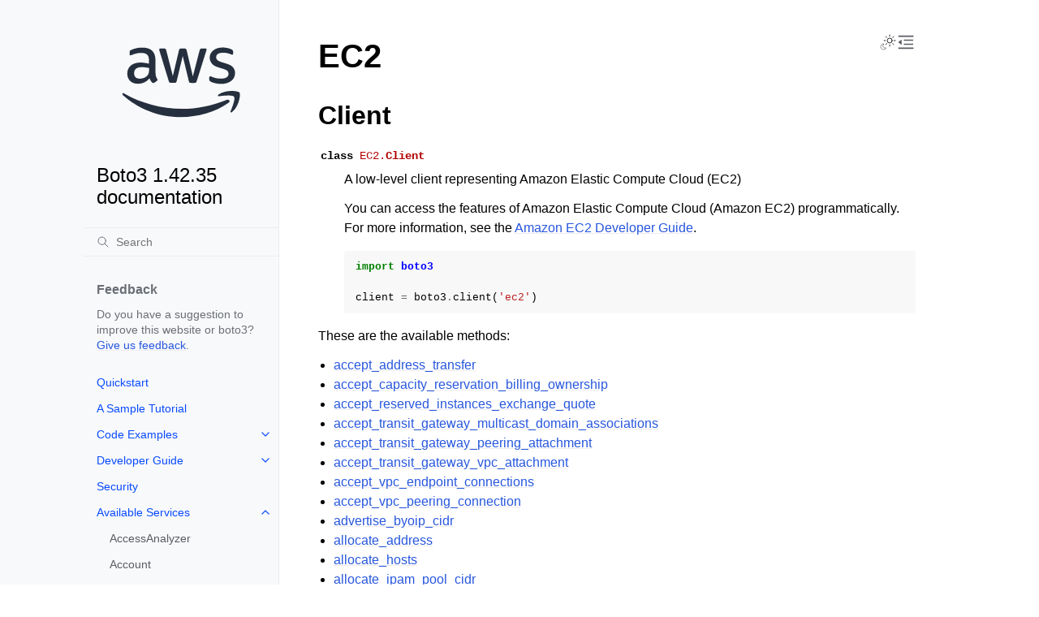

--- FILE ---
content_type: text/html
request_url: https://boto3.amazonaws.com/v1/documentation/api/latest/reference/services/ec2.html
body_size: 22595
content:


<!doctype html>
<html class="no-js" lang="en" data-content_root="../../">
  <head><meta charset="utf-8"/>
    <meta name="viewport" content="width=device-width,initial-scale=1"/>
    <meta name="color-scheme" content="light dark"><meta name="viewport" content="width=device-width, initial-scale=1" />
<link rel="index" title="Index" href="../../genindex.html" /><link rel="search" title="Search" href="../../search.html" /><link rel="next" title="accept_address_transfer" href="ec2/client/accept_address_transfer.html" /><link rel="prev" title="start_snapshot" href="ebs/client/start_snapshot.html" />

    <!-- Generated with Sphinx 7.4.7 and Furo 2024.08.06 -->
        <title>EC2 - Boto3 1.42.35 documentation</title>
      <link rel="stylesheet" type="text/css" href="../../_static/pygments.css?v=b86133f3" />
    <link rel="stylesheet" type="text/css" href="../../_static/styles/furo.css?v=354aac6f" />
    <link rel="stylesheet" type="text/css" href="../../_static/copybutton.css?v=76b2166b" />
    <link rel="stylesheet" type="text/css" href="../../_static/styles/furo-extensions.css?v=302659d7" />
    <link rel="stylesheet" type="text/css" href="../../_static/css/custom.css?v=5c2e0e83" />
    <link rel="stylesheet" type="text/css" href="../../_static/css/dark_light_mode.css?v=33639cc8" />
    
    
<script src="https://a0.awsstatic.com/s_code/js/3.0/awshome_s_code.js"></script>
<script src="https://prod.assets.shortbread.aws.dev/shortbread.js"></script>
<link href="https://prod.assets.shortbread.aws.dev/shortbread.css" rel="stylesheet">
</head>
  <body>
     
<svg xmlns="http://www.w3.org/2000/svg" class="hidden">
  <symbol id="svg-toc" viewBox="0 0 24 24">
    <title>Contents</title>
    <svg stroke="currentColor" fill="currentColor" stroke-width="0" viewBox="0 0 1024 1024">
      <path d="M408 442h480c4.4 0 8-3.6 8-8v-56c0-4.4-3.6-8-8-8H408c-4.4 0-8 3.6-8 8v56c0 4.4 3.6 8 8 8zm-8 204c0 4.4 3.6 8 8 8h480c4.4 0 8-3.6 8-8v-56c0-4.4-3.6-8-8-8H408c-4.4 0-8 3.6-8 8v56zm504-486H120c-4.4 0-8 3.6-8 8v56c0 4.4 3.6 8 8 8h784c4.4 0 8-3.6 8-8v-56c0-4.4-3.6-8-8-8zm0 632H120c-4.4 0-8 3.6-8 8v56c0 4.4 3.6 8 8 8h784c4.4 0 8-3.6 8-8v-56c0-4.4-3.6-8-8-8zM115.4 518.9L271.7 642c5.8 4.6 14.4.5 14.4-6.9V388.9c0-7.4-8.5-11.5-14.4-6.9L115.4 505.1a8.74 8.74 0 0 0 0 13.8z"/>
    </svg>
  </symbol>
  <symbol id="svg-menu" viewBox="0 0 24 24">
    <title>Menu</title>
    <svg xmlns="http://www.w3.org/2000/svg" viewBox="0 0 24 24" fill="none" stroke="currentColor"
      stroke-width="2" stroke-linecap="round" stroke-linejoin="round" class="feather-menu">
      <line x1="3" y1="12" x2="21" y2="12"></line>
      <line x1="3" y1="6" x2="21" y2="6"></line>
      <line x1="3" y1="18" x2="21" y2="18"></line>
    </svg>
  </symbol>
  <symbol id="svg-arrow-right" viewBox="0 0 24 24">
    <title>Expand</title>
    <svg xmlns="http://www.w3.org/2000/svg" viewBox="0 0 24 24" fill="none" stroke="currentColor"
      stroke-width="2" stroke-linecap="round" stroke-linejoin="round" class="feather-chevron-right">
      <polyline points="9 18 15 12 9 6"></polyline>
    </svg>
  </symbol>
  <symbol id="svg-sun" viewBox="0 0 24 24">
    <title>Light mode</title>
    <svg xmlns="http://www.w3.org/2000/svg" viewBox="0 0 24 24" fill="none" stroke="currentColor"
      stroke-width="1" stroke-linecap="round" stroke-linejoin="round" class="feather-sun">
      <circle cx="12" cy="12" r="5"></circle>
      <line x1="12" y1="1" x2="12" y2="3"></line>
      <line x1="12" y1="21" x2="12" y2="23"></line>
      <line x1="4.22" y1="4.22" x2="5.64" y2="5.64"></line>
      <line x1="18.36" y1="18.36" x2="19.78" y2="19.78"></line>
      <line x1="1" y1="12" x2="3" y2="12"></line>
      <line x1="21" y1="12" x2="23" y2="12"></line>
      <line x1="4.22" y1="19.78" x2="5.64" y2="18.36"></line>
      <line x1="18.36" y1="5.64" x2="19.78" y2="4.22"></line>
    </svg>
  </symbol>
  <symbol id="svg-moon" viewBox="0 0 24 24">
    <title>Dark mode</title>
    <svg xmlns="http://www.w3.org/2000/svg" viewBox="0 0 24 24" fill="none" stroke="currentColor"
      stroke-width="1" stroke-linecap="round" stroke-linejoin="round" class="icon-tabler-moon">
      <path stroke="none" d="M0 0h24v24H0z" fill="none" />
      <path d="M12 3c.132 0 .263 0 .393 0a7.5 7.5 0 0 0 7.92 12.446a9 9 0 1 1 -8.313 -12.454z" />
    </svg>
  </symbol>
  <symbol id="svg-sun-with-moon" viewBox="0 0 24 24">
    <title>Auto light/dark, in light mode</title>
    <svg xmlns="http://www.w3.org/2000/svg" viewBox="0 0 24 24" fill="none" stroke="currentColor"
      stroke-width="1" stroke-linecap="round" stroke-linejoin="round"
      class="icon-custom-derived-from-feather-sun-and-tabler-moon">
      <path class="icon-opacity" d="M 5.411 14.504 C 5.471 14.504 5.532 14.504 5.591 14.504 C 3.639 16.319 4.383 19.569 6.931 20.352 C 7.693 20.586 8.512 20.551 9.25 20.252 C 8.023 23.207 4.056 23.725 2.11 21.184 C 0.166 18.642 1.702 14.949 4.874 14.536 C 5.051 14.512 5.231 14.5 5.411 14.5 L 5.411 14.504 Z"/>
      <line x1="14.5" y1="3.25" x2="14.5" y2="1.25"/>
      <line x1="14.5" y1="15.85" x2="14.5" y2="17.85"/>
      <line x1="10.044" y1="5.094" x2="8.63" y2="3.68"/>
      <line x1="19" y1="14.05" x2="20.414" y2="15.464"/>
      <line x1="8.2" y1="9.55" x2="6.2" y2="9.55"/>
      <line x1="20.8" y1="9.55" x2="22.8" y2="9.55"/>
      <line x1="10.044" y1="14.006" x2="8.63" y2="15.42"/>
      <line x1="19" y1="5.05" x2="20.414" y2="3.636"/>
      <circle cx="14.5" cy="9.55" r="3.6"/>
    </svg>
  </symbol>
  <symbol id="svg-moon-with-sun" viewBox="0 0 24 24">
    <title>Auto light/dark, in dark mode</title>
    <svg xmlns="http://www.w3.org/2000/svg" viewBox="0 0 24 24" fill="none" stroke="currentColor"
      stroke-width="1" stroke-linecap="round" stroke-linejoin="round"
      class="icon-custom-derived-from-feather-sun-and-tabler-moon">
      <path d="M 8.282 7.007 C 8.385 7.007 8.494 7.007 8.595 7.007 C 5.18 10.184 6.481 15.869 10.942 17.24 C 12.275 17.648 13.706 17.589 15 17.066 C 12.851 22.236 5.91 23.143 2.505 18.696 C -0.897 14.249 1.791 7.786 7.342 7.063 C 7.652 7.021 7.965 7 8.282 7 L 8.282 7.007 Z"/>
      <line class="icon-opacity" x1="18" y1="3.705" x2="18" y2="2.5"/>
      <line class="icon-opacity" x1="18" y1="11.295" x2="18" y2="12.5"/>
      <line class="icon-opacity" x1="15.316" y1="4.816" x2="14.464" y2="3.964"/>
      <line class="icon-opacity" x1="20.711" y1="10.212" x2="21.563" y2="11.063"/>
      <line class="icon-opacity" x1="14.205" y1="7.5" x2="13.001" y2="7.5"/>
      <line class="icon-opacity" x1="21.795" y1="7.5" x2="23" y2="7.5"/>
      <line class="icon-opacity" x1="15.316" y1="10.184" x2="14.464" y2="11.036"/>
      <line class="icon-opacity" x1="20.711" y1="4.789" x2="21.563" y2="3.937"/>
      <circle class="icon-opacity" cx="18" cy="7.5" r="2.169"/>
    </svg>
  </symbol>
  <symbol id="svg-pencil" viewBox="0 0 24 24">
    <svg xmlns="http://www.w3.org/2000/svg" viewBox="0 0 24 24" fill="none" stroke="currentColor"
      stroke-width="1" stroke-linecap="round" stroke-linejoin="round" class="icon-tabler-pencil-code">
      <path d="M4 20h4l10.5 -10.5a2.828 2.828 0 1 0 -4 -4l-10.5 10.5v4" />
      <path d="M13.5 6.5l4 4" />
      <path d="M20 21l2 -2l-2 -2" />
      <path d="M17 17l-2 2l2 2" />
    </svg>
  </symbol>
  <symbol id="svg-eye" viewBox="0 0 24 24">
    <svg xmlns="http://www.w3.org/2000/svg" viewBox="0 0 24 24" fill="none" stroke="currentColor"
      stroke-width="1" stroke-linecap="round" stroke-linejoin="round" class="icon-tabler-eye-code">
      <path stroke="none" d="M0 0h24v24H0z" fill="none" />
      <path d="M10 12a2 2 0 1 0 4 0a2 2 0 0 0 -4 0" />
      <path
        d="M11.11 17.958c-3.209 -.307 -5.91 -2.293 -8.11 -5.958c2.4 -4 5.4 -6 9 -6c3.6 0 6.6 2 9 6c-.21 .352 -.427 .688 -.647 1.008" />
      <path d="M20 21l2 -2l-2 -2" />
      <path d="M17 17l-2 2l2 2" />
    </svg>
  </symbol>
</svg>
<svg xmlns="http://www.w3.org/2000/svg" class="hidden">
    <symbol id="svg-close" viewBox="0 0 24 24">
        <title>Close Menu</title>
        <svg xmlns="http://www.w3.org/2000/svg" viewBox="0 0 24 24" stroke="currentColor"
          stroke-width="3" stroke-linecap="round" stroke-linejoin="round" class="feather-menu">
            <line x1="2" y1="22" x2="22" y2="2"/>
            <line x1="2" y1="2" x2="22" y2="22"/>
        </svg>
    </symbol>
</svg>

<input type="checkbox" class="sidebar-toggle" name="__navigation" id="__navigation">
<input type="checkbox" class="sidebar-toggle" name="__toc" id="__toc">
<label class="overlay sidebar-overlay" for="__navigation">
  <div class="visually-hidden">Hide navigation sidebar</div>
</label>
<label class="overlay toc-overlay" for="__toc">
  <div class="visually-hidden">Hide table of contents sidebar</div>
</label>

<a class="skip-to-content muted-link" href="#furo-main-content">Skip to content</a>



<div class="page">
  <header class="mobile-header">
    <div class="header-left">
      <label class="nav-overlay-icon" id="nav-menu-open" for="__navigation" tabindex="0">
        <div class="visually-hidden">Toggle site navigation sidebar</div>
        <i class="icon"><svg><use href="#svg-menu"></use></svg></i>
      </label>
    </div>
    <div class="header-center">
      <a href="../../index.html"><div class="brand">Boto3 1.42.35 documentation</div></a>
    </div>
    <div class="header-right">
      <div class="theme-toggle-container theme-toggle-header">
        <button class="theme-toggle">
          <div class="visually-hidden">Toggle Light / Dark / Auto color theme</div>
          <svg class="theme-icon-when-auto-light"><use href="#svg-sun-with-moon"></use></svg>
          <svg class="theme-icon-when-auto-dark"><use href="#svg-moon-with-sun"></use></svg>
          <svg class="theme-icon-when-dark"><use href="#svg-moon"></use></svg>
          <svg class="theme-icon-when-light"><use href="#svg-sun"></use></svg>
        </button>
      </div>
      <label class="toc-overlay-icon toc-header-icon" id="toc-menu-open-sm" for="__toc" tabindex="0">
        <div class="visually-hidden">Toggle table of contents sidebar</div>
        <i class="icon"><svg><use href="#svg-toc"></use></svg></i>
      </label>
    </div>
  </header>
  <aside class="sidebar-drawer">
    <div class="sidebar-container">
      
      <div class="sidebar-sticky"><div class="sidebar-div show-div-sm justify-content-right">
    <label class="nav-close-icon" id="nav-menu-close" for="__navigation" tabindex="0">
        <div class="visually-hidden">Toggle site navigation sidebar</div>
        <i class="icon"><svg><use href="#svg-close"></use></svg></i>
    </label>
</div><a class="sidebar-brand" href="../../index.html">
  
  <div class="sidebar-logo-container">
    <img class="sidebar-logo only-light" src="../../_static/logos/aws_light_theme_logo.svg" alt="Light Logo"/>
    <img class="sidebar-logo only-dark" src="../../_static/logos/aws_dark_theme_logo.svg" alt="Dark Logo"/>
  </div>
  
  <span class="sidebar-brand-text">Boto3 1.42.35 documentation</span>
  
</a><form class="sidebar-search-container" method="get" action="../../search.html" role="search">
  <input class="sidebar-search" placeholder="Search" name="q" aria-label="Search">
  <input type="hidden" name="check_keywords" value="yes">
  <input type="hidden" name="area" value="default">
</form>
<div id="searchbox"></div><div class="sidebar-scroll"><div class="sidebar-div">
    <p class="sidebar-heading">Feedback</p>
    <p class="sidebar-text">
        Do you have a suggestion to improve this website or boto3?
        <a href="https://github.com/boto/boto3/issues">Give us feedback</a>.
    </p>
</div><div class="sidebar-tree">
  <ul>
<li class="toctree-l1"><a class="reference internal" href="../../guide/quickstart.html">Quickstart</a></li>
<li class="toctree-l1"><a class="reference internal" href="../../guide/sqs.html">A Sample Tutorial</a></li>
<li class="toctree-l1 has-children"><a class="reference internal" href="../../guide/examples.html">Code Examples</a><input class="toctree-checkbox" id="toctree-checkbox-1" name="toctree-checkbox-1" role="switch" type="checkbox"/><label for="toctree-checkbox-1"><div class="visually-hidden">Toggle navigation of Code Examples</div><i class="icon"><svg><use href="#svg-arrow-right"></use></svg></i></label><ul>
<li class="toctree-l2 has-children"><a class="reference internal" href="../../guide/cw-examples.html">Amazon CloudWatch examples</a><input class="toctree-checkbox" id="toctree-checkbox-2" name="toctree-checkbox-2" role="switch" type="checkbox"/><label for="toctree-checkbox-2"><div class="visually-hidden">Toggle navigation of Amazon CloudWatch examples</div><i class="icon"><svg><use href="#svg-arrow-right"></use></svg></i></label><ul>
<li class="toctree-l3"><a class="reference internal" href="../../guide/cw-example-creating-alarms.html">Creating alarms in Amazon CloudWatch</a></li>
<li class="toctree-l3"><a class="reference internal" href="../../guide/cw-example-using-alarms.html">Using alarm actions in Amazon CloudWatch</a></li>
<li class="toctree-l3"><a class="reference internal" href="../../guide/cw-example-metrics.html">Getting metrics from Amazon CloudWatch</a></li>
<li class="toctree-l3"><a class="reference internal" href="../../guide/cw-example-events.html">Sending events to Amazon CloudWatch Events</a></li>
<li class="toctree-l3"><a class="reference internal" href="../../guide/cw-example-subscription-filters.html">Using subscription filters in Amazon CloudWatch Logs</a></li>
</ul>
</li>
<li class="toctree-l2"><a class="reference internal" href="../../guide/dynamodb.html">Amazon DynamoDB</a></li>
<li class="toctree-l2 has-children"><a class="reference internal" href="../../guide/ec2-examples.html">Amazon EC2 examples</a><input class="toctree-checkbox" id="toctree-checkbox-3" name="toctree-checkbox-3" role="switch" type="checkbox"/><label for="toctree-checkbox-3"><div class="visually-hidden">Toggle navigation of Amazon EC2 examples</div><i class="icon"><svg><use href="#svg-arrow-right"></use></svg></i></label><ul>
<li class="toctree-l3"><a class="reference internal" href="../../guide/ec2-example-managing-instances.html">Managing Amazon EC2 instances</a></li>
<li class="toctree-l3"><a class="reference internal" href="../../guide/ec2-example-key-pairs.html">Working with Amazon EC2 key pairs</a></li>
<li class="toctree-l3"><a class="reference internal" href="../../guide/ec2-example-regions-avail-zones.html">Describe Amazon EC2 Regions and Availability Zones</a></li>
<li class="toctree-l3"><a class="reference internal" href="../../guide/ec2-example-security-group.html">Working with security groups in Amazon EC2</a></li>
<li class="toctree-l3"><a class="reference internal" href="../../guide/ec2-example-elastic-ip-addresses.html">Using Elastic IP addresses in Amazon EC2</a></li>
</ul>
</li>
<li class="toctree-l2 has-children"><a class="reference internal" href="../../guide/iam-examples.html">AWS Identity and Access Management examples</a><input class="toctree-checkbox" id="toctree-checkbox-4" name="toctree-checkbox-4" role="switch" type="checkbox"/><label for="toctree-checkbox-4"><div class="visually-hidden">Toggle navigation of AWS Identity and Access Management examples</div><i class="icon"><svg><use href="#svg-arrow-right"></use></svg></i></label><ul>
<li class="toctree-l3"><a class="reference internal" href="../../guide/iam-example-managing-users.html">Managing IAM users</a></li>
<li class="toctree-l3"><a class="reference internal" href="../../guide/iam-example-policies.html">Working with IAM policies</a></li>
<li class="toctree-l3"><a class="reference internal" href="../../guide/iam-example-managing-access-keys.html">Managing IAM access keys</a></li>
<li class="toctree-l3"><a class="reference internal" href="../../guide/iam-example-server-certificates.html">Working with IAM server certificates</a></li>
<li class="toctree-l3"><a class="reference internal" href="../../guide/iam-example-managing-account-aliases.html">Managing IAM account aliases</a></li>
</ul>
</li>
<li class="toctree-l2 has-children"><a class="reference internal" href="../../guide/kms-examples.html">AWS Key Management Service (AWS KMS) examples</a><input class="toctree-checkbox" id="toctree-checkbox-5" name="toctree-checkbox-5" role="switch" type="checkbox"/><label for="toctree-checkbox-5"><div class="visually-hidden">Toggle navigation of AWS Key Management Service (AWS KMS) examples</div><i class="icon"><svg><use href="#svg-arrow-right"></use></svg></i></label><ul>
<li class="toctree-l3"><a class="reference internal" href="../../guide/kms-example-encrypt-decrypt-file.html">Encrypt and decrypt a file</a></li>
</ul>
</li>
<li class="toctree-l2 has-children"><a class="reference internal" href="../../guide/s3-examples.html">Amazon S3 examples</a><input class="toctree-checkbox" id="toctree-checkbox-6" name="toctree-checkbox-6" role="switch" type="checkbox"/><label for="toctree-checkbox-6"><div class="visually-hidden">Toggle navigation of Amazon S3 examples</div><i class="icon"><svg><use href="#svg-arrow-right"></use></svg></i></label><ul>
<li class="toctree-l3"><a class="reference internal" href="../../guide/s3-example-creating-buckets.html">Amazon S3 buckets</a></li>
<li class="toctree-l3"><a class="reference internal" href="../../guide/s3-uploading-files.html">Uploading files</a></li>
<li class="toctree-l3"><a class="reference internal" href="../../guide/s3-example-download-file.html">Downloading files</a></li>
<li class="toctree-l3"><a class="reference internal" href="../../guide/s3.html">File transfer configuration</a></li>
<li class="toctree-l3"><a class="reference internal" href="../../guide/s3-presigned-urls.html">Presigned URLs</a></li>
<li class="toctree-l3"><a class="reference internal" href="../../guide/s3-example-bucket-policies.html">Bucket policies</a></li>
<li class="toctree-l3"><a class="reference internal" href="../../guide/s3-example-access-permissions.html">Access permissions</a></li>
<li class="toctree-l3"><a class="reference internal" href="../../guide/s3-example-static-web-host.html">Using an Amazon S3 bucket as a static web host</a></li>
<li class="toctree-l3"><a class="reference internal" href="../../guide/s3-example-configuring-buckets.html">Bucket CORS configuration</a></li>
<li class="toctree-l3"><a class="reference internal" href="../../guide/s3-example-mrap.html">Multi-Region Access Points</a></li>
<li class="toctree-l3"><a class="reference internal" href="../../guide/s3-example-privatelink.html">AWS PrivateLink for Amazon S3</a></li>
</ul>
</li>
<li class="toctree-l2"><a class="reference internal" href="../../guide/secrets-manager.html">AWS Secrets Manager</a></li>
<li class="toctree-l2 has-children"><a class="reference internal" href="../../guide/ses-examples.html">Amazon SES examples</a><input class="toctree-checkbox" id="toctree-checkbox-7" name="toctree-checkbox-7" role="switch" type="checkbox"/><label for="toctree-checkbox-7"><div class="visually-hidden">Toggle navigation of Amazon SES examples</div><i class="icon"><svg><use href="#svg-arrow-right"></use></svg></i></label><ul>
<li class="toctree-l3"><a class="reference internal" href="../../guide/ses-verify.html">Verifying email addresses</a></li>
<li class="toctree-l3"><a class="reference internal" href="../../guide/ses-template.html">Working with email templates</a></li>
<li class="toctree-l3"><a class="reference internal" href="../../guide/ses-filters.html">Managing email filters</a></li>
<li class="toctree-l3"><a class="reference internal" href="../../guide/ses-rules.html">Using email rules</a></li>
</ul>
</li>
<li class="toctree-l2 has-children"><a class="reference internal" href="../../guide/sqs-examples.html">Amazon SQS examples</a><input class="toctree-checkbox" id="toctree-checkbox-8" name="toctree-checkbox-8" role="switch" type="checkbox"/><label for="toctree-checkbox-8"><div class="visually-hidden">Toggle navigation of Amazon SQS examples</div><i class="icon"><svg><use href="#svg-arrow-right"></use></svg></i></label><ul>
<li class="toctree-l3"><a class="reference internal" href="../../guide/sqs-example-using-queues.html">Using queues in Amazon SQS</a></li>
<li class="toctree-l3"><a class="reference internal" href="../../guide/sqs-example-sending-receiving-msgs.html">Sending and receiving messages in Amazon SQS</a></li>
<li class="toctree-l3"><a class="reference internal" href="../../guide/sqs-example-visibility-timeout.html">Managing visibility timeout in Amazon SQS</a></li>
<li class="toctree-l3"><a class="reference internal" href="../../guide/sqs-example-long-polling.html">Enabling long polling in Amazon SQS</a></li>
<li class="toctree-l3"><a class="reference internal" href="../../guide/sqs-example-dead-letter-queue.html">Using dead-letter queues in Amazon SQS</a></li>
</ul>
</li>
</ul>
</li>
</ul>
<ul>
<li class="toctree-l1 has-children"><a class="reference internal" href="../../guide/index.html">Developer Guide</a><input class="toctree-checkbox" id="toctree-checkbox-9" name="toctree-checkbox-9" role="switch" type="checkbox"/><label for="toctree-checkbox-9"><div class="visually-hidden">Toggle navigation of Developer Guide</div><i class="icon"><svg><use href="#svg-arrow-right"></use></svg></i></label><ul>
<li class="toctree-l2"><a class="reference internal" href="../../guide/configuration.html">Configuration</a></li>
<li class="toctree-l2"><a class="reference internal" href="../../guide/credentials.html">Credentials</a></li>
<li class="toctree-l2"><a class="reference internal" href="../../guide/clients.html">Low-level clients</a></li>
<li class="toctree-l2"><a class="reference internal" href="../../guide/resources.html">Resources</a></li>
<li class="toctree-l2"><a class="reference internal" href="../../guide/session.html">Session</a></li>
<li class="toctree-l2"><a class="reference internal" href="../../guide/collections.html">Collections</a></li>
<li class="toctree-l2"><a class="reference internal" href="../../guide/paginators.html">Paginators</a></li>
<li class="toctree-l2"><a class="reference internal" href="../../guide/error-handling.html">Error handling</a></li>
<li class="toctree-l2"><a class="reference internal" href="../../guide/retries.html">Retries</a></li>
<li class="toctree-l2"><a class="reference internal" href="../../guide/events.html">Extensibility guide</a></li>
<li class="toctree-l2"><a class="reference internal" href="../../guide/cloud9.html">Cloud9</a></li>
<li class="toctree-l2"><a class="reference internal" href="../../guide/new.html">What’s new</a></li>
<li class="toctree-l2 has-children"><a class="reference internal" href="../../guide/migration.html">Migrating from Boto 2.x</a><input class="toctree-checkbox" id="toctree-checkbox-10" name="toctree-checkbox-10" role="switch" type="checkbox"/><label for="toctree-checkbox-10"><div class="visually-hidden">Toggle navigation of Migrating from Boto 2.x</div><i class="icon"><svg><use href="#svg-arrow-right"></use></svg></i></label><ul>
<li class="toctree-l3"><a class="reference internal" href="../../guide/migrations3.html">Amazon S3</a></li>
<li class="toctree-l3"><a class="reference internal" href="../../guide/migrationec2.html">Amazon EC2</a></li>
</ul>
</li>
<li class="toctree-l2"><a class="reference internal" href="../../guide/migrationpy3.html">Migrating to Python 3</a></li>
<li class="toctree-l2"><a class="reference internal" href="../../guide/upgrading.html">Upgrading notes</a></li>
</ul>
</li>
</ul>
<ul>
<li class="toctree-l1"><a class="reference internal" href="../../guide/security.html">Security</a></li>
</ul>
<ul class="current">
<li class="toctree-l1 current has-children"><a class="reference internal" href="index.html">Available Services</a><input checked="" class="toctree-checkbox" id="toctree-checkbox-11" name="toctree-checkbox-11" role="switch" type="checkbox"/><label for="toctree-checkbox-11"><div class="visually-hidden">Toggle navigation of Available Services</div><i class="icon"><svg><use href="#svg-arrow-right"></use></svg></i></label><ul class="current">
<li class="toctree-l2"><a class="reference internal" href="accessanalyzer.html">AccessAnalyzer</a></li>
<li class="toctree-l2"><a class="reference internal" href="account.html">Account</a></li>
<li class="toctree-l2"><a class="reference internal" href="acm.html">ACM</a></li>
<li class="toctree-l2"><a class="reference internal" href="acm-pca.html">ACMPCA</a></li>
<li class="toctree-l2"><a class="reference internal" href="aiops.html">AIOps</a></li>
<li class="toctree-l2"><a class="reference internal" href="amp.html">PrometheusService</a></li>
<li class="toctree-l2"><a class="reference internal" href="amplify.html">Amplify</a></li>
<li class="toctree-l2"><a class="reference internal" href="amplifybackend.html">AmplifyBackend</a></li>
<li class="toctree-l2"><a class="reference internal" href="amplifyuibuilder.html">AmplifyUIBuilder</a></li>
<li class="toctree-l2"><a class="reference internal" href="apigateway.html">APIGateway</a></li>
<li class="toctree-l2"><a class="reference internal" href="apigatewaymanagementapi.html">ApiGatewayManagementApi</a></li>
<li class="toctree-l2"><a class="reference internal" href="apigatewayv2.html">ApiGatewayV2</a></li>
<li class="toctree-l2"><a class="reference internal" href="appconfig.html">AppConfig</a></li>
<li class="toctree-l2"><a class="reference internal" href="appconfigdata.html">AppConfigData</a></li>
<li class="toctree-l2"><a class="reference internal" href="appfabric.html">AppFabric</a></li>
<li class="toctree-l2"><a class="reference internal" href="appflow.html">Appflow</a></li>
<li class="toctree-l2"><a class="reference internal" href="appintegrations.html">AppIntegrationsService</a></li>
<li class="toctree-l2"><a class="reference internal" href="application-autoscaling.html">ApplicationAutoScaling</a></li>
<li class="toctree-l2"><a class="reference internal" href="application-insights.html">ApplicationInsights</a></li>
<li class="toctree-l2"><a class="reference internal" href="application-signals.html">CloudWatchApplicationSignals</a></li>
<li class="toctree-l2"><a class="reference internal" href="applicationcostprofiler.html">ApplicationCostProfiler</a></li>
<li class="toctree-l2"><a class="reference internal" href="appmesh.html">AppMesh</a></li>
<li class="toctree-l2"><a class="reference internal" href="apprunner.html">AppRunner</a></li>
<li class="toctree-l2"><a class="reference internal" href="appstream.html">AppStream</a></li>
<li class="toctree-l2"><a class="reference internal" href="appsync.html">AppSync</a></li>
<li class="toctree-l2"><a class="reference internal" href="arc-region-switch.html">ARCRegionswitch</a></li>
<li class="toctree-l2"><a class="reference internal" href="arc-zonal-shift.html">ARCZonalShift</a></li>
<li class="toctree-l2"><a class="reference internal" href="artifact.html">Artifact</a></li>
<li class="toctree-l2"><a class="reference internal" href="athena.html">Athena</a></li>
<li class="toctree-l2"><a class="reference internal" href="auditmanager.html">AuditManager</a></li>
<li class="toctree-l2"><a class="reference internal" href="autoscaling.html">AutoScaling</a></li>
<li class="toctree-l2"><a class="reference internal" href="autoscaling-plans.html">AutoScalingPlans</a></li>
<li class="toctree-l2"><a class="reference internal" href="b2bi.html">B2BI</a></li>
<li class="toctree-l2"><a class="reference internal" href="backup.html">Backup</a></li>
<li class="toctree-l2"><a class="reference internal" href="backup-gateway.html">BackupGateway</a></li>
<li class="toctree-l2"><a class="reference internal" href="backupsearch.html">BackupSearch</a></li>
<li class="toctree-l2"><a class="reference internal" href="batch.html">Batch</a></li>
<li class="toctree-l2"><a class="reference internal" href="bcm-dashboards.html">BillingandCostManagementDashboards</a></li>
<li class="toctree-l2"><a class="reference internal" href="bcm-data-exports.html">BillingandCostManagementDataExports</a></li>
<li class="toctree-l2"><a class="reference internal" href="bcm-pricing-calculator.html">BillingandCostManagementPricingCalculator</a></li>
<li class="toctree-l2"><a class="reference internal" href="bcm-recommended-actions.html">BillingandCostManagementRecommendedActions</a></li>
<li class="toctree-l2"><a class="reference internal" href="bedrock.html">Bedrock</a></li>
<li class="toctree-l2"><a class="reference internal" href="bedrock-agent.html">AgentsforBedrock</a></li>
<li class="toctree-l2"><a class="reference internal" href="bedrock-agent-runtime.html">AgentsforBedrockRuntime</a></li>
<li class="toctree-l2"><a class="reference internal" href="bedrock-agentcore.html">BedrockAgentCore</a></li>
<li class="toctree-l2"><a class="reference internal" href="bedrock-agentcore-control.html">BedrockAgentCoreControl</a></li>
<li class="toctree-l2"><a class="reference internal" href="bedrock-data-automation.html">DataAutomationforBedrock</a></li>
<li class="toctree-l2"><a class="reference internal" href="bedrock-data-automation-runtime.html">RuntimeforBedrockDataAutomation</a></li>
<li class="toctree-l2"><a class="reference internal" href="bedrock-runtime.html">BedrockRuntime</a></li>
<li class="toctree-l2"><a class="reference internal" href="billing.html">Billing</a></li>
<li class="toctree-l2"><a class="reference internal" href="billingconductor.html">BillingConductor</a></li>
<li class="toctree-l2"><a class="reference internal" href="braket.html">Braket</a></li>
<li class="toctree-l2"><a class="reference internal" href="budgets.html">Budgets</a></li>
<li class="toctree-l2"><a class="reference internal" href="ce.html">CostExplorer</a></li>
<li class="toctree-l2"><a class="reference internal" href="chatbot.html">Chatbot</a></li>
<li class="toctree-l2"><a class="reference internal" href="chime.html">Chime</a></li>
<li class="toctree-l2"><a class="reference internal" href="chime-sdk-identity.html">ChimeSDKIdentity</a></li>
<li class="toctree-l2"><a class="reference internal" href="chime-sdk-media-pipelines.html">ChimeSDKMediaPipelines</a></li>
<li class="toctree-l2"><a class="reference internal" href="chime-sdk-meetings.html">ChimeSDKMeetings</a></li>
<li class="toctree-l2"><a class="reference internal" href="chime-sdk-messaging.html">ChimeSDKMessaging</a></li>
<li class="toctree-l2"><a class="reference internal" href="chime-sdk-voice.html">ChimeSDKVoice</a></li>
<li class="toctree-l2"><a class="reference internal" href="cleanrooms.html">CleanRoomsService</a></li>
<li class="toctree-l2"><a class="reference internal" href="cleanroomsml.html">CleanRoomsML</a></li>
<li class="toctree-l2"><a class="reference internal" href="cloud9.html">Cloud9</a></li>
<li class="toctree-l2"><a class="reference internal" href="cloudcontrol.html">CloudControlApi</a></li>
<li class="toctree-l2"><a class="reference internal" href="clouddirectory.html">CloudDirectory</a></li>
<li class="toctree-l2"><a class="reference internal" href="cloudformation.html">CloudFormation</a></li>
<li class="toctree-l2"><a class="reference internal" href="cloudfront.html">CloudFront</a></li>
<li class="toctree-l2"><a class="reference internal" href="cloudfront-keyvaluestore.html">CloudFrontKeyValueStore</a></li>
<li class="toctree-l2"><a class="reference internal" href="cloudhsm.html">CloudHSM</a></li>
<li class="toctree-l2"><a class="reference internal" href="cloudhsmv2.html">CloudHSMV2</a></li>
<li class="toctree-l2"><a class="reference internal" href="cloudsearch.html">CloudSearch</a></li>
<li class="toctree-l2"><a class="reference internal" href="cloudsearchdomain.html">CloudSearchDomain</a></li>
<li class="toctree-l2"><a class="reference internal" href="cloudtrail.html">CloudTrail</a></li>
<li class="toctree-l2"><a class="reference internal" href="cloudtrail-data.html">CloudTrailDataService</a></li>
<li class="toctree-l2"><a class="reference internal" href="cloudwatch.html">CloudWatch</a></li>
<li class="toctree-l2"><a class="reference internal" href="codeartifact.html">CodeArtifact</a></li>
<li class="toctree-l2"><a class="reference internal" href="codebuild.html">CodeBuild</a></li>
<li class="toctree-l2"><a class="reference internal" href="codecatalyst.html">CodeCatalyst</a></li>
<li class="toctree-l2"><a class="reference internal" href="codecommit.html">CodeCommit</a></li>
<li class="toctree-l2"><a class="reference internal" href="codeconnections.html">CodeConnections</a></li>
<li class="toctree-l2"><a class="reference internal" href="codedeploy.html">CodeDeploy</a></li>
<li class="toctree-l2"><a class="reference internal" href="codeguru-reviewer.html">CodeGuruReviewer</a></li>
<li class="toctree-l2"><a class="reference internal" href="codeguru-security.html">CodeGuruSecurity</a></li>
<li class="toctree-l2"><a class="reference internal" href="codeguruprofiler.html">CodeGuruProfiler</a></li>
<li class="toctree-l2"><a class="reference internal" href="codepipeline.html">CodePipeline</a></li>
<li class="toctree-l2"><a class="reference internal" href="codestar-connections.html">CodeStarconnections</a></li>
<li class="toctree-l2"><a class="reference internal" href="codestar-notifications.html">CodeStarNotifications</a></li>
<li class="toctree-l2"><a class="reference internal" href="cognito-identity.html">CognitoIdentity</a></li>
<li class="toctree-l2"><a class="reference internal" href="cognito-idp.html">CognitoIdentityProvider</a></li>
<li class="toctree-l2"><a class="reference internal" href="cognito-sync.html">CognitoSync</a></li>
<li class="toctree-l2"><a class="reference internal" href="comprehend.html">Comprehend</a></li>
<li class="toctree-l2"><a class="reference internal" href="comprehendmedical.html">ComprehendMedical</a></li>
<li class="toctree-l2"><a class="reference internal" href="compute-optimizer.html">ComputeOptimizer</a></li>
<li class="toctree-l2"><a class="reference internal" href="compute-optimizer-automation.html">ComputeOptimizerAutomation</a></li>
<li class="toctree-l2"><a class="reference internal" href="config.html">ConfigService</a></li>
<li class="toctree-l2"><a class="reference internal" href="connect.html">Connect</a></li>
<li class="toctree-l2"><a class="reference internal" href="connect-contact-lens.html">ConnectContactLens</a></li>
<li class="toctree-l2"><a class="reference internal" href="connectcampaigns.html">ConnectCampaignService</a></li>
<li class="toctree-l2"><a class="reference internal" href="connectcampaignsv2.html">ConnectCampaignServiceV2</a></li>
<li class="toctree-l2"><a class="reference internal" href="connectcases.html">ConnectCases</a></li>
<li class="toctree-l2"><a class="reference internal" href="connectparticipant.html">ConnectParticipant</a></li>
<li class="toctree-l2"><a class="reference internal" href="controlcatalog.html">ControlCatalog</a></li>
<li class="toctree-l2"><a class="reference internal" href="controltower.html">ControlTower</a></li>
<li class="toctree-l2"><a class="reference internal" href="cost-optimization-hub.html">CostOptimizationHub</a></li>
<li class="toctree-l2"><a class="reference internal" href="cur.html">CostandUsageReportService</a></li>
<li class="toctree-l2"><a class="reference internal" href="customer-profiles.html">CustomerProfiles</a></li>
<li class="toctree-l2"><a class="reference internal" href="databrew.html">GlueDataBrew</a></li>
<li class="toctree-l2"><a class="reference internal" href="dataexchange.html">DataExchange</a></li>
<li class="toctree-l2"><a class="reference internal" href="datapipeline.html">DataPipeline</a></li>
<li class="toctree-l2"><a class="reference internal" href="datasync.html">DataSync</a></li>
<li class="toctree-l2"><a class="reference internal" href="datazone.html">DataZone</a></li>
<li class="toctree-l2"><a class="reference internal" href="dax.html">DAX</a></li>
<li class="toctree-l2"><a class="reference internal" href="deadline.html">DeadlineCloud</a></li>
<li class="toctree-l2"><a class="reference internal" href="detective.html">Detective</a></li>
<li class="toctree-l2"><a class="reference internal" href="devicefarm.html">DeviceFarm</a></li>
<li class="toctree-l2"><a class="reference internal" href="devops-guru.html">DevOpsGuru</a></li>
<li class="toctree-l2"><a class="reference internal" href="directconnect.html">DirectConnect</a></li>
<li class="toctree-l2"><a class="reference internal" href="discovery.html">ApplicationDiscoveryService</a></li>
<li class="toctree-l2"><a class="reference internal" href="dlm.html">DLM</a></li>
<li class="toctree-l2"><a class="reference internal" href="dms.html">DatabaseMigrationService</a></li>
<li class="toctree-l2"><a class="reference internal" href="docdb.html">DocDB</a></li>
<li class="toctree-l2"><a class="reference internal" href="docdb-elastic.html">DocDBElastic</a></li>
<li class="toctree-l2"><a class="reference internal" href="drs.html">drs</a></li>
<li class="toctree-l2"><a class="reference internal" href="ds.html">DirectoryService</a></li>
<li class="toctree-l2"><a class="reference internal" href="ds-data.html">DirectoryServiceData</a></li>
<li class="toctree-l2"><a class="reference internal" href="dsql.html">AuroraDSQL</a></li>
<li class="toctree-l2"><a class="reference internal" href="dynamodb.html">DynamoDB</a></li>
<li class="toctree-l2"><a class="reference internal" href="dynamodbstreams.html">DynamoDBStreams</a></li>
<li class="toctree-l2"><a class="reference internal" href="ebs.html">EBS</a></li>
<li class="toctree-l2 current current-page"><a class="current reference internal" href="#">EC2</a></li>
<li class="toctree-l2"><a class="reference internal" href="ec2-instance-connect.html">EC2InstanceConnect</a></li>
<li class="toctree-l2"><a class="reference internal" href="ecr.html">ECR</a></li>
<li class="toctree-l2"><a class="reference internal" href="ecr-public.html">ECRPublic</a></li>
<li class="toctree-l2"><a class="reference internal" href="ecs.html">ECS</a></li>
<li class="toctree-l2"><a class="reference internal" href="efs.html">EFS</a></li>
<li class="toctree-l2"><a class="reference internal" href="eks.html">EKS</a></li>
<li class="toctree-l2"><a class="reference internal" href="eks-auth.html">EKSAuth</a></li>
<li class="toctree-l2"><a class="reference internal" href="elasticache.html">ElastiCache</a></li>
<li class="toctree-l2"><a class="reference internal" href="elasticbeanstalk.html">ElasticBeanstalk</a></li>
<li class="toctree-l2"><a class="reference internal" href="elb.html">ElasticLoadBalancing</a></li>
<li class="toctree-l2"><a class="reference internal" href="elbv2.html">ElasticLoadBalancingv2</a></li>
<li class="toctree-l2"><a class="reference internal" href="emr.html">EMR</a></li>
<li class="toctree-l2"><a class="reference internal" href="emr-containers.html">EMRContainers</a></li>
<li class="toctree-l2"><a class="reference internal" href="emr-serverless.html">EMRServerless</a></li>
<li class="toctree-l2"><a class="reference internal" href="entityresolution.html">EntityResolution</a></li>
<li class="toctree-l2"><a class="reference internal" href="es.html">ElasticsearchService</a></li>
<li class="toctree-l2"><a class="reference internal" href="events.html">EventBridge</a></li>
<li class="toctree-l2"><a class="reference internal" href="evidently.html">CloudWatchEvidently</a></li>
<li class="toctree-l2"><a class="reference internal" href="evs.html">EVS</a></li>
<li class="toctree-l2"><a class="reference internal" href="finspace.html">finspace</a></li>
<li class="toctree-l2"><a class="reference internal" href="finspace-data.html">FinSpaceData</a></li>
<li class="toctree-l2"><a class="reference internal" href="firehose.html">Firehose</a></li>
<li class="toctree-l2"><a class="reference internal" href="fis.html">FIS</a></li>
<li class="toctree-l2"><a class="reference internal" href="fms.html">FMS</a></li>
<li class="toctree-l2"><a class="reference internal" href="forecast.html">ForecastService</a></li>
<li class="toctree-l2"><a class="reference internal" href="forecastquery.html">ForecastQueryService</a></li>
<li class="toctree-l2"><a class="reference internal" href="frauddetector.html">FraudDetector</a></li>
<li class="toctree-l2"><a class="reference internal" href="freetier.html">FreeTier</a></li>
<li class="toctree-l2"><a class="reference internal" href="fsx.html">FSx</a></li>
<li class="toctree-l2"><a class="reference internal" href="gamelift.html">GameLift</a></li>
<li class="toctree-l2"><a class="reference internal" href="gameliftstreams.html">GameLiftStreams</a></li>
<li class="toctree-l2"><a class="reference internal" href="geo-maps.html">LocationServiceMapsV2</a></li>
<li class="toctree-l2"><a class="reference internal" href="geo-places.html">LocationServicePlacesV2</a></li>
<li class="toctree-l2"><a class="reference internal" href="geo-routes.html">LocationServiceRoutesV2</a></li>
<li class="toctree-l2"><a class="reference internal" href="glacier.html">Glacier</a></li>
<li class="toctree-l2"><a class="reference internal" href="globalaccelerator.html">GlobalAccelerator</a></li>
<li class="toctree-l2"><a class="reference internal" href="glue.html">Glue</a></li>
<li class="toctree-l2"><a class="reference internal" href="grafana.html">ManagedGrafana</a></li>
<li class="toctree-l2"><a class="reference internal" href="greengrass.html">Greengrass</a></li>
<li class="toctree-l2"><a class="reference internal" href="greengrassv2.html">GreengrassV2</a></li>
<li class="toctree-l2"><a class="reference internal" href="groundstation.html">GroundStation</a></li>
<li class="toctree-l2"><a class="reference internal" href="guardduty.html">GuardDuty</a></li>
<li class="toctree-l2"><a class="reference internal" href="health.html">Health</a></li>
<li class="toctree-l2"><a class="reference internal" href="healthlake.html">HealthLake</a></li>
<li class="toctree-l2"><a class="reference internal" href="iam.html">IAM</a></li>
<li class="toctree-l2"><a class="reference internal" href="identitystore.html">IdentityStore</a></li>
<li class="toctree-l2"><a class="reference internal" href="imagebuilder.html">imagebuilder</a></li>
<li class="toctree-l2"><a class="reference internal" href="importexport.html">ImportExport</a></li>
<li class="toctree-l2"><a class="reference internal" href="inspector.html">Inspector</a></li>
<li class="toctree-l2"><a class="reference internal" href="inspector-scan.html">inspectorscan</a></li>
<li class="toctree-l2"><a class="reference internal" href="inspector2.html">Inspector2</a></li>
<li class="toctree-l2"><a class="reference internal" href="internetmonitor.html">CloudWatchInternetMonitor</a></li>
<li class="toctree-l2"><a class="reference internal" href="invoicing.html">Invoicing</a></li>
<li class="toctree-l2"><a class="reference internal" href="iot.html">IoT</a></li>
<li class="toctree-l2"><a class="reference internal" href="iot-data.html">IoTDataPlane</a></li>
<li class="toctree-l2"><a class="reference internal" href="iot-jobs-data.html">IoTJobsDataPlane</a></li>
<li class="toctree-l2"><a class="reference internal" href="iot-managed-integrations.html">ManagedintegrationsforIoTDeviceManagement</a></li>
<li class="toctree-l2"><a class="reference internal" href="iotanalytics.html">IoTAnalytics</a></li>
<li class="toctree-l2"><a class="reference internal" href="iotdeviceadvisor.html">IoTDeviceAdvisor</a></li>
<li class="toctree-l2"><a class="reference internal" href="iotevents.html">IoTEvents</a></li>
<li class="toctree-l2"><a class="reference internal" href="iotevents-data.html">IoTEventsData</a></li>
<li class="toctree-l2"><a class="reference internal" href="iotfleetwise.html">IoTFleetWise</a></li>
<li class="toctree-l2"><a class="reference internal" href="iotsecuretunneling.html">IoTSecureTunneling</a></li>
<li class="toctree-l2"><a class="reference internal" href="iotsitewise.html">IoTSiteWise</a></li>
<li class="toctree-l2"><a class="reference internal" href="iotthingsgraph.html">IoTThingsGraph</a></li>
<li class="toctree-l2"><a class="reference internal" href="iottwinmaker.html">IoTTwinMaker</a></li>
<li class="toctree-l2"><a class="reference internal" href="iotwireless.html">IoTWireless</a></li>
<li class="toctree-l2"><a class="reference internal" href="ivs.html">IVS</a></li>
<li class="toctree-l2"><a class="reference internal" href="ivs-realtime.html">ivsrealtime</a></li>
<li class="toctree-l2"><a class="reference internal" href="ivschat.html">ivschat</a></li>
<li class="toctree-l2"><a class="reference internal" href="kafka.html">Kafka</a></li>
<li class="toctree-l2"><a class="reference internal" href="kafkaconnect.html">KafkaConnect</a></li>
<li class="toctree-l2"><a class="reference internal" href="kendra.html">kendra</a></li>
<li class="toctree-l2"><a class="reference internal" href="kendra-ranking.html">KendraRanking</a></li>
<li class="toctree-l2"><a class="reference internal" href="keyspaces.html">Keyspaces</a></li>
<li class="toctree-l2"><a class="reference internal" href="keyspacesstreams.html">KeyspacesStreams</a></li>
<li class="toctree-l2"><a class="reference internal" href="kinesis.html">Kinesis</a></li>
<li class="toctree-l2"><a class="reference internal" href="kinesis-video-archived-media.html">KinesisVideoArchivedMedia</a></li>
<li class="toctree-l2"><a class="reference internal" href="kinesis-video-media.html">KinesisVideoMedia</a></li>
<li class="toctree-l2"><a class="reference internal" href="kinesis-video-signaling.html">KinesisVideoSignalingChannels</a></li>
<li class="toctree-l2"><a class="reference internal" href="kinesis-video-webrtc-storage.html">KinesisVideoWebRTCStorage</a></li>
<li class="toctree-l2"><a class="reference internal" href="kinesisanalytics.html">KinesisAnalytics</a></li>
<li class="toctree-l2"><a class="reference internal" href="kinesisanalyticsv2.html">KinesisAnalyticsV2</a></li>
<li class="toctree-l2"><a class="reference internal" href="kinesisvideo.html">KinesisVideo</a></li>
<li class="toctree-l2"><a class="reference internal" href="kms.html">KMS</a></li>
<li class="toctree-l2"><a class="reference internal" href="lakeformation.html">LakeFormation</a></li>
<li class="toctree-l2"><a class="reference internal" href="lambda.html">Lambda</a></li>
<li class="toctree-l2"><a class="reference internal" href="launch-wizard.html">LaunchWizard</a></li>
<li class="toctree-l2"><a class="reference internal" href="lex-models.html">LexModelBuildingService</a></li>
<li class="toctree-l2"><a class="reference internal" href="lex-runtime.html">LexRuntimeService</a></li>
<li class="toctree-l2"><a class="reference internal" href="lexv2-models.html">LexModelsV2</a></li>
<li class="toctree-l2"><a class="reference internal" href="lexv2-runtime.html">LexRuntimeV2</a></li>
<li class="toctree-l2"><a class="reference internal" href="license-manager.html">LicenseManager</a></li>
<li class="toctree-l2"><a class="reference internal" href="license-manager-linux-subscriptions.html">LicenseManagerLinuxSubscriptions</a></li>
<li class="toctree-l2"><a class="reference internal" href="license-manager-user-subscriptions.html">LicenseManagerUserSubscriptions</a></li>
<li class="toctree-l2"><a class="reference internal" href="lightsail.html">Lightsail</a></li>
<li class="toctree-l2"><a class="reference internal" href="location.html">LocationService</a></li>
<li class="toctree-l2"><a class="reference internal" href="logs.html">CloudWatchLogs</a></li>
<li class="toctree-l2"><a class="reference internal" href="lookoutequipment.html">LookoutEquipment</a></li>
<li class="toctree-l2"><a class="reference internal" href="m2.html">MainframeModernization</a></li>
<li class="toctree-l2"><a class="reference internal" href="machinelearning.html">MachineLearning</a></li>
<li class="toctree-l2"><a class="reference internal" href="macie2.html">Macie2</a></li>
<li class="toctree-l2"><a class="reference internal" href="mailmanager.html">MailManager</a></li>
<li class="toctree-l2"><a class="reference internal" href="managedblockchain.html">ManagedBlockchain</a></li>
<li class="toctree-l2"><a class="reference internal" href="managedblockchain-query.html">ManagedBlockchainQuery</a></li>
<li class="toctree-l2"><a class="reference internal" href="marketplace-agreement.html">AgreementService</a></li>
<li class="toctree-l2"><a class="reference internal" href="marketplace-catalog.html">MarketplaceCatalog</a></li>
<li class="toctree-l2"><a class="reference internal" href="marketplace-deployment.html">MarketplaceDeploymentService</a></li>
<li class="toctree-l2"><a class="reference internal" href="marketplace-entitlement.html">MarketplaceEntitlementService</a></li>
<li class="toctree-l2"><a class="reference internal" href="marketplace-reporting.html">MarketplaceReportingService</a></li>
<li class="toctree-l2"><a class="reference internal" href="marketplacecommerceanalytics.html">MarketplaceCommerceAnalytics</a></li>
<li class="toctree-l2"><a class="reference internal" href="mediaconnect.html">MediaConnect</a></li>
<li class="toctree-l2"><a class="reference internal" href="mediaconvert.html">MediaConvert</a></li>
<li class="toctree-l2"><a class="reference internal" href="medialive.html">MediaLive</a></li>
<li class="toctree-l2"><a class="reference internal" href="mediapackage.html">MediaPackage</a></li>
<li class="toctree-l2"><a class="reference internal" href="mediapackage-vod.html">MediaPackageVod</a></li>
<li class="toctree-l2"><a class="reference internal" href="mediapackagev2.html">mediapackagev2</a></li>
<li class="toctree-l2"><a class="reference internal" href="mediastore.html">MediaStore</a></li>
<li class="toctree-l2"><a class="reference internal" href="mediastore-data.html">MediaStoreData</a></li>
<li class="toctree-l2"><a class="reference internal" href="mediatailor.html">MediaTailor</a></li>
<li class="toctree-l2"><a class="reference internal" href="medical-imaging.html">HealthImaging</a></li>
<li class="toctree-l2"><a class="reference internal" href="memorydb.html">MemoryDB</a></li>
<li class="toctree-l2"><a class="reference internal" href="meteringmarketplace.html">MarketplaceMetering</a></li>
<li class="toctree-l2"><a class="reference internal" href="mgh.html">MigrationHub</a></li>
<li class="toctree-l2"><a class="reference internal" href="mgn.html">mgn</a></li>
<li class="toctree-l2"><a class="reference internal" href="migration-hub-refactor-spaces.html">MigrationHubRefactorSpaces</a></li>
<li class="toctree-l2"><a class="reference internal" href="migrationhub-config.html">MigrationHubConfig</a></li>
<li class="toctree-l2"><a class="reference internal" href="migrationhuborchestrator.html">MigrationHubOrchestrator</a></li>
<li class="toctree-l2"><a class="reference internal" href="migrationhubstrategy.html">MigrationHubStrategyRecommendations</a></li>
<li class="toctree-l2"><a class="reference internal" href="mpa.html">MultipartyApproval</a></li>
<li class="toctree-l2"><a class="reference internal" href="mq.html">MQ</a></li>
<li class="toctree-l2"><a class="reference internal" href="mturk.html">MTurk</a></li>
<li class="toctree-l2"><a class="reference internal" href="mwaa.html">MWAA</a></li>
<li class="toctree-l2"><a class="reference internal" href="mwaa-serverless.html">MWAAServerless</a></li>
<li class="toctree-l2"><a class="reference internal" href="neptune.html">Neptune</a></li>
<li class="toctree-l2"><a class="reference internal" href="neptune-graph.html">NeptuneGraph</a></li>
<li class="toctree-l2"><a class="reference internal" href="neptunedata.html">NeptuneData</a></li>
<li class="toctree-l2"><a class="reference internal" href="network-firewall.html">NetworkFirewall</a></li>
<li class="toctree-l2"><a class="reference internal" href="networkflowmonitor.html">NetworkFlowMonitor</a></li>
<li class="toctree-l2"><a class="reference internal" href="networkmanager.html">NetworkManager</a></li>
<li class="toctree-l2"><a class="reference internal" href="networkmonitor.html">CloudWatchNetworkMonitor</a></li>
<li class="toctree-l2"><a class="reference internal" href="notifications.html">UserNotifications</a></li>
<li class="toctree-l2"><a class="reference internal" href="notificationscontacts.html">UserNotificationsContacts</a></li>
<li class="toctree-l2"><a class="reference internal" href="nova-act.html">NovaActService</a></li>
<li class="toctree-l2"><a class="reference internal" href="oam.html">CloudWatchObservabilityAccessManager</a></li>
<li class="toctree-l2"><a class="reference internal" href="observabilityadmin.html">CloudWatchObservabilityAdminService</a></li>
<li class="toctree-l2"><a class="reference internal" href="odb.html">odb</a></li>
<li class="toctree-l2"><a class="reference internal" href="omics.html">Omics</a></li>
<li class="toctree-l2"><a class="reference internal" href="opensearch.html">OpenSearchService</a></li>
<li class="toctree-l2"><a class="reference internal" href="opensearchserverless.html">OpenSearchServiceServerless</a></li>
<li class="toctree-l2"><a class="reference internal" href="organizations.html">Organizations</a></li>
<li class="toctree-l2"><a class="reference internal" href="osis.html">OpenSearchIngestion</a></li>
<li class="toctree-l2"><a class="reference internal" href="outposts.html">Outposts</a></li>
<li class="toctree-l2"><a class="reference internal" href="panorama.html">Panorama</a></li>
<li class="toctree-l2"><a class="reference internal" href="partnercentral-account.html">PartnerCentralAccountAPI</a></li>
<li class="toctree-l2"><a class="reference internal" href="partnercentral-benefits.html">PartnerCentralBenefits</a></li>
<li class="toctree-l2"><a class="reference internal" href="partnercentral-channel.html">PartnerCentralChannelAPI</a></li>
<li class="toctree-l2"><a class="reference internal" href="partnercentral-selling.html">PartnerCentralSellingAPI</a></li>
<li class="toctree-l2"><a class="reference internal" href="payment-cryptography.html">PaymentCryptographyControlPlane</a></li>
<li class="toctree-l2"><a class="reference internal" href="payment-cryptography-data.html">PaymentCryptographyDataPlane</a></li>
<li class="toctree-l2"><a class="reference internal" href="pca-connector-ad.html">PcaConnectorAd</a></li>
<li class="toctree-l2"><a class="reference internal" href="pca-connector-scep.html">PrivateCAConnectorforSCEP</a></li>
<li class="toctree-l2"><a class="reference internal" href="pcs.html">ParallelComputingService</a></li>
<li class="toctree-l2"><a class="reference internal" href="personalize.html">Personalize</a></li>
<li class="toctree-l2"><a class="reference internal" href="personalize-events.html">PersonalizeEvents</a></li>
<li class="toctree-l2"><a class="reference internal" href="personalize-runtime.html">PersonalizeRuntime</a></li>
<li class="toctree-l2"><a class="reference internal" href="pi.html">PI</a></li>
<li class="toctree-l2"><a class="reference internal" href="pinpoint.html">Pinpoint</a></li>
<li class="toctree-l2"><a class="reference internal" href="pinpoint-email.html">PinpointEmail</a></li>
<li class="toctree-l2"><a class="reference internal" href="pinpoint-sms-voice.html">PinpointSMSVoice</a></li>
<li class="toctree-l2"><a class="reference internal" href="pinpoint-sms-voice-v2.html">PinpointSMSVoiceV2</a></li>
<li class="toctree-l2"><a class="reference internal" href="pipes.html">EventBridgePipes</a></li>
<li class="toctree-l2"><a class="reference internal" href="polly.html">Polly</a></li>
<li class="toctree-l2"><a class="reference internal" href="pricing.html">Pricing</a></li>
<li class="toctree-l2"><a class="reference internal" href="proton.html">Proton</a></li>
<li class="toctree-l2"><a class="reference internal" href="qapps.html">QApps</a></li>
<li class="toctree-l2"><a class="reference internal" href="qbusiness.html">QBusiness</a></li>
<li class="toctree-l2"><a class="reference internal" href="qconnect.html">QConnect</a></li>
<li class="toctree-l2"><a class="reference internal" href="quicksight.html">QuickSight</a></li>
<li class="toctree-l2"><a class="reference internal" href="ram.html">RAM</a></li>
<li class="toctree-l2"><a class="reference internal" href="rbin.html">RecycleBin</a></li>
<li class="toctree-l2"><a class="reference internal" href="rds.html">RDS</a></li>
<li class="toctree-l2"><a class="reference internal" href="rds-data.html">RDSDataService</a></li>
<li class="toctree-l2"><a class="reference internal" href="redshift.html">Redshift</a></li>
<li class="toctree-l2"><a class="reference internal" href="redshift-data.html">RedshiftDataAPIService</a></li>
<li class="toctree-l2"><a class="reference internal" href="redshift-serverless.html">RedshiftServerless</a></li>
<li class="toctree-l2"><a class="reference internal" href="rekognition.html">Rekognition</a></li>
<li class="toctree-l2"><a class="reference internal" href="repostspace.html">rePostPrivate</a></li>
<li class="toctree-l2"><a class="reference internal" href="resiliencehub.html">ResilienceHub</a></li>
<li class="toctree-l2"><a class="reference internal" href="resource-explorer-2.html">ResourceExplorer</a></li>
<li class="toctree-l2"><a class="reference internal" href="resource-groups.html">ResourceGroups</a></li>
<li class="toctree-l2"><a class="reference internal" href="resourcegroupstaggingapi.html">ResourceGroupsTaggingAPI</a></li>
<li class="toctree-l2"><a class="reference internal" href="rolesanywhere.html">IAMRolesAnywhere</a></li>
<li class="toctree-l2"><a class="reference internal" href="route53.html">Route53</a></li>
<li class="toctree-l2"><a class="reference internal" href="route53-recovery-cluster.html">Route53RecoveryCluster</a></li>
<li class="toctree-l2"><a class="reference internal" href="route53-recovery-control-config.html">Route53RecoveryControlConfig</a></li>
<li class="toctree-l2"><a class="reference internal" href="route53-recovery-readiness.html">Route53RecoveryReadiness</a></li>
<li class="toctree-l2"><a class="reference internal" href="route53domains.html">Route53Domains</a></li>
<li class="toctree-l2"><a class="reference internal" href="route53globalresolver.html">Route53GlobalResolver</a></li>
<li class="toctree-l2"><a class="reference internal" href="route53profiles.html">Route53Profiles</a></li>
<li class="toctree-l2"><a class="reference internal" href="route53resolver.html">Route53Resolver</a></li>
<li class="toctree-l2"><a class="reference internal" href="rtbfabric.html">RTBFabric</a></li>
<li class="toctree-l2"><a class="reference internal" href="rum.html">CloudWatchRUM</a></li>
<li class="toctree-l2"><a class="reference internal" href="s3.html">S3</a></li>
<li class="toctree-l2"><a class="reference internal" href="s3control.html">S3Control</a></li>
<li class="toctree-l2"><a class="reference internal" href="s3outposts.html">S3Outposts</a></li>
<li class="toctree-l2"><a class="reference internal" href="s3tables.html">S3Tables</a></li>
<li class="toctree-l2"><a class="reference internal" href="s3vectors.html">S3Vectors</a></li>
<li class="toctree-l2"><a class="reference internal" href="sagemaker.html">SageMaker</a></li>
<li class="toctree-l2"><a class="reference internal" href="sagemaker-a2i-runtime.html">AugmentedAIRuntime</a></li>
<li class="toctree-l2"><a class="reference internal" href="sagemaker-edge.html">SagemakerEdgeManager</a></li>
<li class="toctree-l2"><a class="reference internal" href="sagemaker-featurestore-runtime.html">SageMakerFeatureStoreRuntime</a></li>
<li class="toctree-l2"><a class="reference internal" href="sagemaker-geospatial.html">SageMakergeospatialcapabilities</a></li>
<li class="toctree-l2"><a class="reference internal" href="sagemaker-metrics.html">SageMakerMetrics</a></li>
<li class="toctree-l2"><a class="reference internal" href="sagemaker-runtime.html">SageMakerRuntime</a></li>
<li class="toctree-l2"><a class="reference internal" href="savingsplans.html">SavingsPlans</a></li>
<li class="toctree-l2"><a class="reference internal" href="scheduler.html">EventBridgeScheduler</a></li>
<li class="toctree-l2"><a class="reference internal" href="schemas.html">Schemas</a></li>
<li class="toctree-l2"><a class="reference internal" href="sdb.html">SimpleDB</a></li>
<li class="toctree-l2"><a class="reference internal" href="secretsmanager.html">SecretsManager</a></li>
<li class="toctree-l2"><a class="reference internal" href="security-ir.html">SecurityIncidentResponse</a></li>
<li class="toctree-l2"><a class="reference internal" href="securityhub.html">SecurityHub</a></li>
<li class="toctree-l2"><a class="reference internal" href="securitylake.html">SecurityLake</a></li>
<li class="toctree-l2"><a class="reference internal" href="serverlessrepo.html">ServerlessApplicationRepository</a></li>
<li class="toctree-l2"><a class="reference internal" href="service-quotas.html">ServiceQuotas</a></li>
<li class="toctree-l2"><a class="reference internal" href="servicecatalog.html">ServiceCatalog</a></li>
<li class="toctree-l2"><a class="reference internal" href="servicecatalog-appregistry.html">AppRegistry</a></li>
<li class="toctree-l2"><a class="reference internal" href="servicediscovery.html">ServiceDiscovery</a></li>
<li class="toctree-l2"><a class="reference internal" href="ses.html">SES</a></li>
<li class="toctree-l2"><a class="reference internal" href="sesv2.html">SESV2</a></li>
<li class="toctree-l2"><a class="reference internal" href="shield.html">Shield</a></li>
<li class="toctree-l2"><a class="reference internal" href="signer.html">signer</a></li>
<li class="toctree-l2"><a class="reference internal" href="signin.html">SignInService</a></li>
<li class="toctree-l2"><a class="reference internal" href="simspaceweaver.html">SimSpaceWeaver</a></li>
<li class="toctree-l2"><a class="reference internal" href="snow-device-management.html">SnowDeviceManagement</a></li>
<li class="toctree-l2"><a class="reference internal" href="snowball.html">Snowball</a></li>
<li class="toctree-l2"><a class="reference internal" href="sns.html">SNS</a></li>
<li class="toctree-l2"><a class="reference internal" href="socialmessaging.html">EndUserMessagingSocial</a></li>
<li class="toctree-l2"><a class="reference internal" href="sqs.html">SQS</a></li>
<li class="toctree-l2"><a class="reference internal" href="ssm.html">SSM</a></li>
<li class="toctree-l2"><a class="reference internal" href="ssm-contacts.html">SSMContacts</a></li>
<li class="toctree-l2"><a class="reference internal" href="ssm-guiconnect.html">SSMGUIConnect</a></li>
<li class="toctree-l2"><a class="reference internal" href="ssm-incidents.html">SSMIncidents</a></li>
<li class="toctree-l2"><a class="reference internal" href="ssm-quicksetup.html">SystemsManagerQuickSetup</a></li>
<li class="toctree-l2"><a class="reference internal" href="ssm-sap.html">SsmSap</a></li>
<li class="toctree-l2"><a class="reference internal" href="sso.html">SSO</a></li>
<li class="toctree-l2"><a class="reference internal" href="sso-admin.html">SSOAdmin</a></li>
<li class="toctree-l2"><a class="reference internal" href="sso-oidc.html">SSOOIDC</a></li>
<li class="toctree-l2"><a class="reference internal" href="stepfunctions.html">SFN</a></li>
<li class="toctree-l2"><a class="reference internal" href="storagegateway.html">StorageGateway</a></li>
<li class="toctree-l2"><a class="reference internal" href="sts.html">STS</a></li>
<li class="toctree-l2"><a class="reference internal" href="supplychain.html">SupplyChain</a></li>
<li class="toctree-l2"><a class="reference internal" href="support.html">Support</a></li>
<li class="toctree-l2"><a class="reference internal" href="support-app.html">SupportApp</a></li>
<li class="toctree-l2"><a class="reference internal" href="swf.html">SWF</a></li>
<li class="toctree-l2"><a class="reference internal" href="synthetics.html">Synthetics</a></li>
<li class="toctree-l2"><a class="reference internal" href="taxsettings.html">TaxSettings</a></li>
<li class="toctree-l2"><a class="reference internal" href="textract.html">Textract</a></li>
<li class="toctree-l2"><a class="reference internal" href="timestream-influxdb.html">TimestreamInfluxDB</a></li>
<li class="toctree-l2"><a class="reference internal" href="timestream-query.html">TimestreamQuery</a></li>
<li class="toctree-l2"><a class="reference internal" href="timestream-write.html">TimestreamWrite</a></li>
<li class="toctree-l2"><a class="reference internal" href="tnb.html">TelcoNetworkBuilder</a></li>
<li class="toctree-l2"><a class="reference internal" href="transcribe.html">TranscribeService</a></li>
<li class="toctree-l2"><a class="reference internal" href="transfer.html">Transfer</a></li>
<li class="toctree-l2"><a class="reference internal" href="translate.html">Translate</a></li>
<li class="toctree-l2"><a class="reference internal" href="trustedadvisor.html">TrustedAdvisorPublicAPI</a></li>
<li class="toctree-l2"><a class="reference internal" href="verifiedpermissions.html">VerifiedPermissions</a></li>
<li class="toctree-l2"><a class="reference internal" href="voice-id.html">VoiceID</a></li>
<li class="toctree-l2"><a class="reference internal" href="vpc-lattice.html">VPCLattice</a></li>
<li class="toctree-l2"><a class="reference internal" href="waf.html">WAF</a></li>
<li class="toctree-l2"><a class="reference internal" href="waf-regional.html">WAFRegional</a></li>
<li class="toctree-l2"><a class="reference internal" href="wafv2.html">WAFV2</a></li>
<li class="toctree-l2"><a class="reference internal" href="wellarchitected.html">WellArchitected</a></li>
<li class="toctree-l2"><a class="reference internal" href="wickr.html">WickrAdminAPI</a></li>
<li class="toctree-l2"><a class="reference internal" href="wisdom.html">ConnectWisdomService</a></li>
<li class="toctree-l2"><a class="reference internal" href="workdocs.html">WorkDocs</a></li>
<li class="toctree-l2"><a class="reference internal" href="workmail.html">WorkMail</a></li>
<li class="toctree-l2"><a class="reference internal" href="workmailmessageflow.html">WorkMailMessageFlow</a></li>
<li class="toctree-l2"><a class="reference internal" href="workspaces.html">WorkSpaces</a></li>
<li class="toctree-l2"><a class="reference internal" href="workspaces-instances.html">WorkspacesInstances</a></li>
<li class="toctree-l2"><a class="reference internal" href="workspaces-thin-client.html">WorkSpacesThinClient</a></li>
<li class="toctree-l2"><a class="reference internal" href="workspaces-web.html">WorkSpacesWeb</a></li>
<li class="toctree-l2"><a class="reference internal" href="xray.html">XRay</a></li>
</ul>
</li>
</ul>
<ul>
<li class="toctree-l1 has-children"><a class="reference internal" href="../core/index.html">Core References</a><input class="toctree-checkbox" id="toctree-checkbox-12" name="toctree-checkbox-12" role="switch" type="checkbox"/><label for="toctree-checkbox-12"><div class="visually-hidden">Toggle navigation of Core References</div><i class="icon"><svg><use href="#svg-arrow-right"></use></svg></i></label><ul>
<li class="toctree-l2"><a class="reference internal" href="../core/boto3.html">Boto3 reference</a></li>
<li class="toctree-l2"><a class="reference internal" href="../core/collections.html">Collections reference</a></li>
<li class="toctree-l2"><a class="reference internal" href="../core/resources.html">Resources reference</a></li>
<li class="toctree-l2"><a class="reference internal" href="../core/session.html">Session reference</a></li>
</ul>
</li>
</ul>
<ul>
<li class="toctree-l1 has-children"><a class="reference internal" href="../customizations/index.html">Customization References</a><input class="toctree-checkbox" id="toctree-checkbox-13" name="toctree-checkbox-13" role="switch" type="checkbox"/><label for="toctree-checkbox-13"><div class="visually-hidden">Toggle navigation of Customization References</div><i class="icon"><svg><use href="#svg-arrow-right"></use></svg></i></label><ul>
<li class="toctree-l2"><a class="reference internal" href="../customizations/dynamodb.html">DynamoDB customization reference</a></li>
<li class="toctree-l2"><a class="reference internal" href="../customizations/s3.html">S3 customization reference</a></li>
</ul>
</li>
</ul>

</div></div>
      </div>
      
    </div>
  </aside>
  <div class="main">
    <div class="content">
      <div class="article-container">
        <a href="#" class="back-to-top muted-link">
          <svg xmlns="http://www.w3.org/2000/svg" viewBox="0 0 24 24">
            <path d="M13 20h-2V8l-5.5 5.5-1.42-1.42L12 4.16l7.92 7.92-1.42 1.42L13 8v12z"></path>
          </svg>
          <span>Back to top</span>
        </a>
        <div class="content-icon-container">
          

<div class="theme-toggle-container theme-toggle-content">
            <button class="theme-toggle">
              <div class="visually-hidden">Toggle Light / Dark / Auto color theme</div>
              <svg class="theme-icon-when-auto-light"><use href="#svg-sun-with-moon"></use></svg>
              <svg class="theme-icon-when-auto-dark"><use href="#svg-moon-with-sun"></use></svg>
              <svg class="theme-icon-when-dark"><use href="#svg-moon"></use></svg>
              <svg class="theme-icon-when-light"><use href="#svg-sun"></use></svg>
            </button>
          </div>
          <label class="toc-overlay-icon toc-content-icon" id="toc-menu-open-md" for="__toc" tabindex="0">
            <div class="visually-hidden">Toggle table of contents sidebar</div>
            <i class="icon"><svg><use href="#svg-toc"></use></svg></i>
          </label>
        </div>
        <article role="main" id="furo-main-content">
          <section id="ec2">
<h1>EC2<a class="headerlink" href="#ec2" title="Link to this heading">¶</a></h1>
<section id="client">
<h2>Client<a class="headerlink" href="#client" title="Link to this heading">¶</a></h2>
<dl class="py class">
<dt class="sig sig-object py" id="EC2.Client">
<em class="property"><span class="pre">class</span><span class="w"> </span></em><span class="sig-prename descclassname"><span class="pre">EC2.</span></span><span class="sig-name descname"><span class="pre">Client</span></span><a class="headerlink" href="#EC2.Client" title="Link to this definition">¶</a></dt>
<dd><p>A low-level client representing Amazon Elastic Compute Cloud (EC2)</p>
<p>You can access the features of Amazon Elastic Compute Cloud (Amazon EC2) programmatically. For more information, see the <a class="reference external" href="https://docs.aws.amazon.com/ec2/latest/devguide">Amazon EC2 Developer Guide</a>.</p>
<div class="highlight-default notranslate"><div class="highlight"><pre><span></span><span class="kn">import</span><span class="w"> </span><span class="nn">boto3</span>

<span class="n">client</span> <span class="o">=</span> <span class="n">boto3</span><span class="o">.</span><span class="n">client</span><span class="p">(</span><span class="s1">&#39;ec2&#39;</span><span class="p">)</span>
</pre></div>
</div>
</dd></dl>

<p>These are the available methods:</p>
<div class="toctree-wrapper compound">
<ul>
<li class="toctree-l1"><a class="reference internal" href="ec2/client/accept_address_transfer.html">accept_address_transfer</a></li>
<li class="toctree-l1"><a class="reference internal" href="ec2/client/accept_capacity_reservation_billing_ownership.html">accept_capacity_reservation_billing_ownership</a></li>
<li class="toctree-l1"><a class="reference internal" href="ec2/client/accept_reserved_instances_exchange_quote.html">accept_reserved_instances_exchange_quote</a></li>
<li class="toctree-l1"><a class="reference internal" href="ec2/client/accept_transit_gateway_multicast_domain_associations.html">accept_transit_gateway_multicast_domain_associations</a></li>
<li class="toctree-l1"><a class="reference internal" href="ec2/client/accept_transit_gateway_peering_attachment.html">accept_transit_gateway_peering_attachment</a></li>
<li class="toctree-l1"><a class="reference internal" href="ec2/client/accept_transit_gateway_vpc_attachment.html">accept_transit_gateway_vpc_attachment</a></li>
<li class="toctree-l1"><a class="reference internal" href="ec2/client/accept_vpc_endpoint_connections.html">accept_vpc_endpoint_connections</a></li>
<li class="toctree-l1"><a class="reference internal" href="ec2/client/accept_vpc_peering_connection.html">accept_vpc_peering_connection</a></li>
<li class="toctree-l1"><a class="reference internal" href="ec2/client/advertise_byoip_cidr.html">advertise_byoip_cidr</a></li>
<li class="toctree-l1"><a class="reference internal" href="ec2/client/allocate_address.html">allocate_address</a></li>
<li class="toctree-l1"><a class="reference internal" href="ec2/client/allocate_hosts.html">allocate_hosts</a></li>
<li class="toctree-l1"><a class="reference internal" href="ec2/client/allocate_ipam_pool_cidr.html">allocate_ipam_pool_cidr</a></li>
<li class="toctree-l1"><a class="reference internal" href="ec2/client/apply_security_groups_to_client_vpn_target_network.html">apply_security_groups_to_client_vpn_target_network</a></li>
<li class="toctree-l1"><a class="reference internal" href="ec2/client/assign_ipv6_addresses.html">assign_ipv6_addresses</a></li>
<li class="toctree-l1"><a class="reference internal" href="ec2/client/assign_private_ip_addresses.html">assign_private_ip_addresses</a></li>
<li class="toctree-l1"><a class="reference internal" href="ec2/client/assign_private_nat_gateway_address.html">assign_private_nat_gateway_address</a></li>
<li class="toctree-l1"><a class="reference internal" href="ec2/client/associate_address.html">associate_address</a></li>
<li class="toctree-l1"><a class="reference internal" href="ec2/client/associate_capacity_reservation_billing_owner.html">associate_capacity_reservation_billing_owner</a></li>
<li class="toctree-l1"><a class="reference internal" href="ec2/client/associate_client_vpn_target_network.html">associate_client_vpn_target_network</a></li>
<li class="toctree-l1"><a class="reference internal" href="ec2/client/associate_dhcp_options.html">associate_dhcp_options</a></li>
<li class="toctree-l1"><a class="reference internal" href="ec2/client/associate_enclave_certificate_iam_role.html">associate_enclave_certificate_iam_role</a></li>
<li class="toctree-l1"><a class="reference internal" href="ec2/client/associate_iam_instance_profile.html">associate_iam_instance_profile</a></li>
<li class="toctree-l1"><a class="reference internal" href="ec2/client/associate_instance_event_window.html">associate_instance_event_window</a></li>
<li class="toctree-l1"><a class="reference internal" href="ec2/client/associate_ipam_byoasn.html">associate_ipam_byoasn</a></li>
<li class="toctree-l1"><a class="reference internal" href="ec2/client/associate_ipam_resource_discovery.html">associate_ipam_resource_discovery</a></li>
<li class="toctree-l1"><a class="reference internal" href="ec2/client/associate_nat_gateway_address.html">associate_nat_gateway_address</a></li>
<li class="toctree-l1"><a class="reference internal" href="ec2/client/associate_route_server.html">associate_route_server</a></li>
<li class="toctree-l1"><a class="reference internal" href="ec2/client/associate_route_table.html">associate_route_table</a></li>
<li class="toctree-l1"><a class="reference internal" href="ec2/client/associate_security_group_vpc.html">associate_security_group_vpc</a></li>
<li class="toctree-l1"><a class="reference internal" href="ec2/client/associate_subnet_cidr_block.html">associate_subnet_cidr_block</a></li>
<li class="toctree-l1"><a class="reference internal" href="ec2/client/associate_transit_gateway_multicast_domain.html">associate_transit_gateway_multicast_domain</a></li>
<li class="toctree-l1"><a class="reference internal" href="ec2/client/associate_transit_gateway_policy_table.html">associate_transit_gateway_policy_table</a></li>
<li class="toctree-l1"><a class="reference internal" href="ec2/client/associate_transit_gateway_route_table.html">associate_transit_gateway_route_table</a></li>
<li class="toctree-l1"><a class="reference internal" href="ec2/client/associate_trunk_interface.html">associate_trunk_interface</a></li>
<li class="toctree-l1"><a class="reference internal" href="ec2/client/associate_vpc_cidr_block.html">associate_vpc_cidr_block</a></li>
<li class="toctree-l1"><a class="reference internal" href="ec2/client/attach_classic_link_vpc.html">attach_classic_link_vpc</a></li>
<li class="toctree-l1"><a class="reference internal" href="ec2/client/attach_internet_gateway.html">attach_internet_gateway</a></li>
<li class="toctree-l1"><a class="reference internal" href="ec2/client/attach_network_interface.html">attach_network_interface</a></li>
<li class="toctree-l1"><a class="reference internal" href="ec2/client/attach_verified_access_trust_provider.html">attach_verified_access_trust_provider</a></li>
<li class="toctree-l1"><a class="reference internal" href="ec2/client/attach_volume.html">attach_volume</a></li>
<li class="toctree-l1"><a class="reference internal" href="ec2/client/attach_vpn_gateway.html">attach_vpn_gateway</a></li>
<li class="toctree-l1"><a class="reference internal" href="ec2/client/authorize_client_vpn_ingress.html">authorize_client_vpn_ingress</a></li>
<li class="toctree-l1"><a class="reference internal" href="ec2/client/authorize_security_group_egress.html">authorize_security_group_egress</a></li>
<li class="toctree-l1"><a class="reference internal" href="ec2/client/authorize_security_group_ingress.html">authorize_security_group_ingress</a></li>
<li class="toctree-l1"><a class="reference internal" href="ec2/client/bundle_instance.html">bundle_instance</a></li>
<li class="toctree-l1"><a class="reference internal" href="ec2/client/can_paginate.html">can_paginate</a></li>
<li class="toctree-l1"><a class="reference internal" href="ec2/client/cancel_bundle_task.html">cancel_bundle_task</a></li>
<li class="toctree-l1"><a class="reference internal" href="ec2/client/cancel_capacity_reservation.html">cancel_capacity_reservation</a></li>
<li class="toctree-l1"><a class="reference internal" href="ec2/client/cancel_capacity_reservation_fleets.html">cancel_capacity_reservation_fleets</a></li>
<li class="toctree-l1"><a class="reference internal" href="ec2/client/cancel_conversion_task.html">cancel_conversion_task</a></li>
<li class="toctree-l1"><a class="reference internal" href="ec2/client/cancel_declarative_policies_report.html">cancel_declarative_policies_report</a></li>
<li class="toctree-l1"><a class="reference internal" href="ec2/client/cancel_export_task.html">cancel_export_task</a></li>
<li class="toctree-l1"><a class="reference internal" href="ec2/client/cancel_image_launch_permission.html">cancel_image_launch_permission</a></li>
<li class="toctree-l1"><a class="reference internal" href="ec2/client/cancel_import_task.html">cancel_import_task</a></li>
<li class="toctree-l1"><a class="reference internal" href="ec2/client/cancel_reserved_instances_listing.html">cancel_reserved_instances_listing</a></li>
<li class="toctree-l1"><a class="reference internal" href="ec2/client/cancel_spot_fleet_requests.html">cancel_spot_fleet_requests</a></li>
<li class="toctree-l1"><a class="reference internal" href="ec2/client/cancel_spot_instance_requests.html">cancel_spot_instance_requests</a></li>
<li class="toctree-l1"><a class="reference internal" href="ec2/client/close.html">close</a></li>
<li class="toctree-l1"><a class="reference internal" href="ec2/client/confirm_product_instance.html">confirm_product_instance</a></li>
<li class="toctree-l1"><a class="reference internal" href="ec2/client/copy_fpga_image.html">copy_fpga_image</a></li>
<li class="toctree-l1"><a class="reference internal" href="ec2/client/copy_image.html">copy_image</a></li>
<li class="toctree-l1"><a class="reference internal" href="ec2/client/copy_snapshot.html">copy_snapshot</a></li>
<li class="toctree-l1"><a class="reference internal" href="ec2/client/copy_volumes.html">copy_volumes</a></li>
<li class="toctree-l1"><a class="reference internal" href="ec2/client/create_capacity_manager_data_export.html">create_capacity_manager_data_export</a></li>
<li class="toctree-l1"><a class="reference internal" href="ec2/client/create_capacity_reservation.html">create_capacity_reservation</a></li>
<li class="toctree-l1"><a class="reference internal" href="ec2/client/create_capacity_reservation_by_splitting.html">create_capacity_reservation_by_splitting</a></li>
<li class="toctree-l1"><a class="reference internal" href="ec2/client/create_capacity_reservation_fleet.html">create_capacity_reservation_fleet</a></li>
<li class="toctree-l1"><a class="reference internal" href="ec2/client/create_carrier_gateway.html">create_carrier_gateway</a></li>
<li class="toctree-l1"><a class="reference internal" href="ec2/client/create_client_vpn_endpoint.html">create_client_vpn_endpoint</a></li>
<li class="toctree-l1"><a class="reference internal" href="ec2/client/create_client_vpn_route.html">create_client_vpn_route</a></li>
<li class="toctree-l1"><a class="reference internal" href="ec2/client/create_coip_cidr.html">create_coip_cidr</a></li>
<li class="toctree-l1"><a class="reference internal" href="ec2/client/create_coip_pool.html">create_coip_pool</a></li>
<li class="toctree-l1"><a class="reference internal" href="ec2/client/create_customer_gateway.html">create_customer_gateway</a></li>
<li class="toctree-l1"><a class="reference internal" href="ec2/client/create_default_subnet.html">create_default_subnet</a></li>
<li class="toctree-l1"><a class="reference internal" href="ec2/client/create_default_vpc.html">create_default_vpc</a></li>
<li class="toctree-l1"><a class="reference internal" href="ec2/client/create_delegate_mac_volume_ownership_task.html">create_delegate_mac_volume_ownership_task</a></li>
<li class="toctree-l1"><a class="reference internal" href="ec2/client/create_dhcp_options.html">create_dhcp_options</a></li>
<li class="toctree-l1"><a class="reference internal" href="ec2/client/create_egress_only_internet_gateway.html">create_egress_only_internet_gateway</a></li>
<li class="toctree-l1"><a class="reference internal" href="ec2/client/create_fleet.html">create_fleet</a></li>
<li class="toctree-l1"><a class="reference internal" href="ec2/client/create_flow_logs.html">create_flow_logs</a></li>
<li class="toctree-l1"><a class="reference internal" href="ec2/client/create_fpga_image.html">create_fpga_image</a></li>
<li class="toctree-l1"><a class="reference internal" href="ec2/client/create_image.html">create_image</a></li>
<li class="toctree-l1"><a class="reference internal" href="ec2/client/create_image_usage_report.html">create_image_usage_report</a></li>
<li class="toctree-l1"><a class="reference internal" href="ec2/client/create_instance_connect_endpoint.html">create_instance_connect_endpoint</a></li>
<li class="toctree-l1"><a class="reference internal" href="ec2/client/create_instance_event_window.html">create_instance_event_window</a></li>
<li class="toctree-l1"><a class="reference internal" href="ec2/client/create_instance_export_task.html">create_instance_export_task</a></li>
<li class="toctree-l1"><a class="reference internal" href="ec2/client/create_internet_gateway.html">create_internet_gateway</a></li>
<li class="toctree-l1"><a class="reference internal" href="ec2/client/create_interruptible_capacity_reservation_allocation.html">create_interruptible_capacity_reservation_allocation</a></li>
<li class="toctree-l1"><a class="reference internal" href="ec2/client/create_ipam.html">create_ipam</a></li>
<li class="toctree-l1"><a class="reference internal" href="ec2/client/create_ipam_external_resource_verification_token.html">create_ipam_external_resource_verification_token</a></li>
<li class="toctree-l1"><a class="reference internal" href="ec2/client/create_ipam_policy.html">create_ipam_policy</a></li>
<li class="toctree-l1"><a class="reference internal" href="ec2/client/create_ipam_pool.html">create_ipam_pool</a></li>
<li class="toctree-l1"><a class="reference internal" href="ec2/client/create_ipam_prefix_list_resolver.html">create_ipam_prefix_list_resolver</a></li>
<li class="toctree-l1"><a class="reference internal" href="ec2/client/create_ipam_prefix_list_resolver_target.html">create_ipam_prefix_list_resolver_target</a></li>
<li class="toctree-l1"><a class="reference internal" href="ec2/client/create_ipam_resource_discovery.html">create_ipam_resource_discovery</a></li>
<li class="toctree-l1"><a class="reference internal" href="ec2/client/create_ipam_scope.html">create_ipam_scope</a></li>
<li class="toctree-l1"><a class="reference internal" href="ec2/client/create_key_pair.html">create_key_pair</a></li>
<li class="toctree-l1"><a class="reference internal" href="ec2/client/create_launch_template.html">create_launch_template</a></li>
<li class="toctree-l1"><a class="reference internal" href="ec2/client/create_launch_template_version.html">create_launch_template_version</a></li>
<li class="toctree-l1"><a class="reference internal" href="ec2/client/create_local_gateway_route.html">create_local_gateway_route</a></li>
<li class="toctree-l1"><a class="reference internal" href="ec2/client/create_local_gateway_route_table.html">create_local_gateway_route_table</a></li>
<li class="toctree-l1"><a class="reference internal" href="ec2/client/create_local_gateway_route_table_virtual_interface_group_association.html">create_local_gateway_route_table_virtual_interface_group_association</a></li>
<li class="toctree-l1"><a class="reference internal" href="ec2/client/create_local_gateway_route_table_vpc_association.html">create_local_gateway_route_table_vpc_association</a></li>
<li class="toctree-l1"><a class="reference internal" href="ec2/client/create_local_gateway_virtual_interface.html">create_local_gateway_virtual_interface</a></li>
<li class="toctree-l1"><a class="reference internal" href="ec2/client/create_local_gateway_virtual_interface_group.html">create_local_gateway_virtual_interface_group</a></li>
<li class="toctree-l1"><a class="reference internal" href="ec2/client/create_mac_system_integrity_protection_modification_task.html">create_mac_system_integrity_protection_modification_task</a></li>
<li class="toctree-l1"><a class="reference internal" href="ec2/client/create_managed_prefix_list.html">create_managed_prefix_list</a></li>
<li class="toctree-l1"><a class="reference internal" href="ec2/client/create_nat_gateway.html">create_nat_gateway</a></li>
<li class="toctree-l1"><a class="reference internal" href="ec2/client/create_network_acl.html">create_network_acl</a></li>
<li class="toctree-l1"><a class="reference internal" href="ec2/client/create_network_acl_entry.html">create_network_acl_entry</a></li>
<li class="toctree-l1"><a class="reference internal" href="ec2/client/create_network_insights_access_scope.html">create_network_insights_access_scope</a></li>
<li class="toctree-l1"><a class="reference internal" href="ec2/client/create_network_insights_path.html">create_network_insights_path</a></li>
<li class="toctree-l1"><a class="reference internal" href="ec2/client/create_network_interface.html">create_network_interface</a></li>
<li class="toctree-l1"><a class="reference internal" href="ec2/client/create_network_interface_permission.html">create_network_interface_permission</a></li>
<li class="toctree-l1"><a class="reference internal" href="ec2/client/create_placement_group.html">create_placement_group</a></li>
<li class="toctree-l1"><a class="reference internal" href="ec2/client/create_public_ipv4_pool.html">create_public_ipv4_pool</a></li>
<li class="toctree-l1"><a class="reference internal" href="ec2/client/create_replace_root_volume_task.html">create_replace_root_volume_task</a></li>
<li class="toctree-l1"><a class="reference internal" href="ec2/client/create_reserved_instances_listing.html">create_reserved_instances_listing</a></li>
<li class="toctree-l1"><a class="reference internal" href="ec2/client/create_restore_image_task.html">create_restore_image_task</a></li>
<li class="toctree-l1"><a class="reference internal" href="ec2/client/create_route.html">create_route</a></li>
<li class="toctree-l1"><a class="reference internal" href="ec2/client/create_route_server.html">create_route_server</a></li>
<li class="toctree-l1"><a class="reference internal" href="ec2/client/create_route_server_endpoint.html">create_route_server_endpoint</a></li>
<li class="toctree-l1"><a class="reference internal" href="ec2/client/create_route_server_peer.html">create_route_server_peer</a></li>
<li class="toctree-l1"><a class="reference internal" href="ec2/client/create_route_table.html">create_route_table</a></li>
<li class="toctree-l1"><a class="reference internal" href="ec2/client/create_security_group.html">create_security_group</a></li>
<li class="toctree-l1"><a class="reference internal" href="ec2/client/create_snapshot.html">create_snapshot</a></li>
<li class="toctree-l1"><a class="reference internal" href="ec2/client/create_snapshots.html">create_snapshots</a></li>
<li class="toctree-l1"><a class="reference internal" href="ec2/client/create_spot_datafeed_subscription.html">create_spot_datafeed_subscription</a></li>
<li class="toctree-l1"><a class="reference internal" href="ec2/client/create_store_image_task.html">create_store_image_task</a></li>
<li class="toctree-l1"><a class="reference internal" href="ec2/client/create_subnet.html">create_subnet</a></li>
<li class="toctree-l1"><a class="reference internal" href="ec2/client/create_subnet_cidr_reservation.html">create_subnet_cidr_reservation</a></li>
<li class="toctree-l1"><a class="reference internal" href="ec2/client/create_tags.html">create_tags</a></li>
<li class="toctree-l1"><a class="reference internal" href="ec2/client/create_traffic_mirror_filter.html">create_traffic_mirror_filter</a></li>
<li class="toctree-l1"><a class="reference internal" href="ec2/client/create_traffic_mirror_filter_rule.html">create_traffic_mirror_filter_rule</a></li>
<li class="toctree-l1"><a class="reference internal" href="ec2/client/create_traffic_mirror_session.html">create_traffic_mirror_session</a></li>
<li class="toctree-l1"><a class="reference internal" href="ec2/client/create_traffic_mirror_target.html">create_traffic_mirror_target</a></li>
<li class="toctree-l1"><a class="reference internal" href="ec2/client/create_transit_gateway.html">create_transit_gateway</a></li>
<li class="toctree-l1"><a class="reference internal" href="ec2/client/create_transit_gateway_connect.html">create_transit_gateway_connect</a></li>
<li class="toctree-l1"><a class="reference internal" href="ec2/client/create_transit_gateway_connect_peer.html">create_transit_gateway_connect_peer</a></li>
<li class="toctree-l1"><a class="reference internal" href="ec2/client/create_transit_gateway_metering_policy.html">create_transit_gateway_metering_policy</a></li>
<li class="toctree-l1"><a class="reference internal" href="ec2/client/create_transit_gateway_metering_policy_entry.html">create_transit_gateway_metering_policy_entry</a></li>
<li class="toctree-l1"><a class="reference internal" href="ec2/client/create_transit_gateway_multicast_domain.html">create_transit_gateway_multicast_domain</a></li>
<li class="toctree-l1"><a class="reference internal" href="ec2/client/create_transit_gateway_peering_attachment.html">create_transit_gateway_peering_attachment</a></li>
<li class="toctree-l1"><a class="reference internal" href="ec2/client/create_transit_gateway_policy_table.html">create_transit_gateway_policy_table</a></li>
<li class="toctree-l1"><a class="reference internal" href="ec2/client/create_transit_gateway_prefix_list_reference.html">create_transit_gateway_prefix_list_reference</a></li>
<li class="toctree-l1"><a class="reference internal" href="ec2/client/create_transit_gateway_route.html">create_transit_gateway_route</a></li>
<li class="toctree-l1"><a class="reference internal" href="ec2/client/create_transit_gateway_route_table.html">create_transit_gateway_route_table</a></li>
<li class="toctree-l1"><a class="reference internal" href="ec2/client/create_transit_gateway_route_table_announcement.html">create_transit_gateway_route_table_announcement</a></li>
<li class="toctree-l1"><a class="reference internal" href="ec2/client/create_transit_gateway_vpc_attachment.html">create_transit_gateway_vpc_attachment</a></li>
<li class="toctree-l1"><a class="reference internal" href="ec2/client/create_verified_access_endpoint.html">create_verified_access_endpoint</a></li>
<li class="toctree-l1"><a class="reference internal" href="ec2/client/create_verified_access_group.html">create_verified_access_group</a></li>
<li class="toctree-l1"><a class="reference internal" href="ec2/client/create_verified_access_instance.html">create_verified_access_instance</a></li>
<li class="toctree-l1"><a class="reference internal" href="ec2/client/create_verified_access_trust_provider.html">create_verified_access_trust_provider</a></li>
<li class="toctree-l1"><a class="reference internal" href="ec2/client/create_volume.html">create_volume</a></li>
<li class="toctree-l1"><a class="reference internal" href="ec2/client/create_vpc.html">create_vpc</a></li>
<li class="toctree-l1"><a class="reference internal" href="ec2/client/create_vpc_block_public_access_exclusion.html">create_vpc_block_public_access_exclusion</a></li>
<li class="toctree-l1"><a class="reference internal" href="ec2/client/create_vpc_encryption_control.html">create_vpc_encryption_control</a></li>
<li class="toctree-l1"><a class="reference internal" href="ec2/client/create_vpc_endpoint.html">create_vpc_endpoint</a></li>
<li class="toctree-l1"><a class="reference internal" href="ec2/client/create_vpc_endpoint_connection_notification.html">create_vpc_endpoint_connection_notification</a></li>
<li class="toctree-l1"><a class="reference internal" href="ec2/client/create_vpc_endpoint_service_configuration.html">create_vpc_endpoint_service_configuration</a></li>
<li class="toctree-l1"><a class="reference internal" href="ec2/client/create_vpc_peering_connection.html">create_vpc_peering_connection</a></li>
<li class="toctree-l1"><a class="reference internal" href="ec2/client/create_vpn_concentrator.html">create_vpn_concentrator</a></li>
<li class="toctree-l1"><a class="reference internal" href="ec2/client/create_vpn_connection.html">create_vpn_connection</a></li>
<li class="toctree-l1"><a class="reference internal" href="ec2/client/create_vpn_connection_route.html">create_vpn_connection_route</a></li>
<li class="toctree-l1"><a class="reference internal" href="ec2/client/create_vpn_gateway.html">create_vpn_gateway</a></li>
<li class="toctree-l1"><a class="reference internal" href="ec2/client/delete_capacity_manager_data_export.html">delete_capacity_manager_data_export</a></li>
<li class="toctree-l1"><a class="reference internal" href="ec2/client/delete_carrier_gateway.html">delete_carrier_gateway</a></li>
<li class="toctree-l1"><a class="reference internal" href="ec2/client/delete_client_vpn_endpoint.html">delete_client_vpn_endpoint</a></li>
<li class="toctree-l1"><a class="reference internal" href="ec2/client/delete_client_vpn_route.html">delete_client_vpn_route</a></li>
<li class="toctree-l1"><a class="reference internal" href="ec2/client/delete_coip_cidr.html">delete_coip_cidr</a></li>
<li class="toctree-l1"><a class="reference internal" href="ec2/client/delete_coip_pool.html">delete_coip_pool</a></li>
<li class="toctree-l1"><a class="reference internal" href="ec2/client/delete_customer_gateway.html">delete_customer_gateway</a></li>
<li class="toctree-l1"><a class="reference internal" href="ec2/client/delete_dhcp_options.html">delete_dhcp_options</a></li>
<li class="toctree-l1"><a class="reference internal" href="ec2/client/delete_egress_only_internet_gateway.html">delete_egress_only_internet_gateway</a></li>
<li class="toctree-l1"><a class="reference internal" href="ec2/client/delete_fleets.html">delete_fleets</a></li>
<li class="toctree-l1"><a class="reference internal" href="ec2/client/delete_flow_logs.html">delete_flow_logs</a></li>
<li class="toctree-l1"><a class="reference internal" href="ec2/client/delete_fpga_image.html">delete_fpga_image</a></li>
<li class="toctree-l1"><a class="reference internal" href="ec2/client/delete_image_usage_report.html">delete_image_usage_report</a></li>
<li class="toctree-l1"><a class="reference internal" href="ec2/client/delete_instance_connect_endpoint.html">delete_instance_connect_endpoint</a></li>
<li class="toctree-l1"><a class="reference internal" href="ec2/client/delete_instance_event_window.html">delete_instance_event_window</a></li>
<li class="toctree-l1"><a class="reference internal" href="ec2/client/delete_internet_gateway.html">delete_internet_gateway</a></li>
<li class="toctree-l1"><a class="reference internal" href="ec2/client/delete_ipam.html">delete_ipam</a></li>
<li class="toctree-l1"><a class="reference internal" href="ec2/client/delete_ipam_external_resource_verification_token.html">delete_ipam_external_resource_verification_token</a></li>
<li class="toctree-l1"><a class="reference internal" href="ec2/client/delete_ipam_policy.html">delete_ipam_policy</a></li>
<li class="toctree-l1"><a class="reference internal" href="ec2/client/delete_ipam_pool.html">delete_ipam_pool</a></li>
<li class="toctree-l1"><a class="reference internal" href="ec2/client/delete_ipam_prefix_list_resolver.html">delete_ipam_prefix_list_resolver</a></li>
<li class="toctree-l1"><a class="reference internal" href="ec2/client/delete_ipam_prefix_list_resolver_target.html">delete_ipam_prefix_list_resolver_target</a></li>
<li class="toctree-l1"><a class="reference internal" href="ec2/client/delete_ipam_resource_discovery.html">delete_ipam_resource_discovery</a></li>
<li class="toctree-l1"><a class="reference internal" href="ec2/client/delete_ipam_scope.html">delete_ipam_scope</a></li>
<li class="toctree-l1"><a class="reference internal" href="ec2/client/delete_key_pair.html">delete_key_pair</a></li>
<li class="toctree-l1"><a class="reference internal" href="ec2/client/delete_launch_template.html">delete_launch_template</a></li>
<li class="toctree-l1"><a class="reference internal" href="ec2/client/delete_launch_template_versions.html">delete_launch_template_versions</a></li>
<li class="toctree-l1"><a class="reference internal" href="ec2/client/delete_local_gateway_route.html">delete_local_gateway_route</a></li>
<li class="toctree-l1"><a class="reference internal" href="ec2/client/delete_local_gateway_route_table.html">delete_local_gateway_route_table</a></li>
<li class="toctree-l1"><a class="reference internal" href="ec2/client/delete_local_gateway_route_table_virtual_interface_group_association.html">delete_local_gateway_route_table_virtual_interface_group_association</a></li>
<li class="toctree-l1"><a class="reference internal" href="ec2/client/delete_local_gateway_route_table_vpc_association.html">delete_local_gateway_route_table_vpc_association</a></li>
<li class="toctree-l1"><a class="reference internal" href="ec2/client/delete_local_gateway_virtual_interface.html">delete_local_gateway_virtual_interface</a></li>
<li class="toctree-l1"><a class="reference internal" href="ec2/client/delete_local_gateway_virtual_interface_group.html">delete_local_gateway_virtual_interface_group</a></li>
<li class="toctree-l1"><a class="reference internal" href="ec2/client/delete_managed_prefix_list.html">delete_managed_prefix_list</a></li>
<li class="toctree-l1"><a class="reference internal" href="ec2/client/delete_nat_gateway.html">delete_nat_gateway</a></li>
<li class="toctree-l1"><a class="reference internal" href="ec2/client/delete_network_acl.html">delete_network_acl</a></li>
<li class="toctree-l1"><a class="reference internal" href="ec2/client/delete_network_acl_entry.html">delete_network_acl_entry</a></li>
<li class="toctree-l1"><a class="reference internal" href="ec2/client/delete_network_insights_access_scope.html">delete_network_insights_access_scope</a></li>
<li class="toctree-l1"><a class="reference internal" href="ec2/client/delete_network_insights_access_scope_analysis.html">delete_network_insights_access_scope_analysis</a></li>
<li class="toctree-l1"><a class="reference internal" href="ec2/client/delete_network_insights_analysis.html">delete_network_insights_analysis</a></li>
<li class="toctree-l1"><a class="reference internal" href="ec2/client/delete_network_insights_path.html">delete_network_insights_path</a></li>
<li class="toctree-l1"><a class="reference internal" href="ec2/client/delete_network_interface.html">delete_network_interface</a></li>
<li class="toctree-l1"><a class="reference internal" href="ec2/client/delete_network_interface_permission.html">delete_network_interface_permission</a></li>
<li class="toctree-l1"><a class="reference internal" href="ec2/client/delete_placement_group.html">delete_placement_group</a></li>
<li class="toctree-l1"><a class="reference internal" href="ec2/client/delete_public_ipv4_pool.html">delete_public_ipv4_pool</a></li>
<li class="toctree-l1"><a class="reference internal" href="ec2/client/delete_queued_reserved_instances.html">delete_queued_reserved_instances</a></li>
<li class="toctree-l1"><a class="reference internal" href="ec2/client/delete_route.html">delete_route</a></li>
<li class="toctree-l1"><a class="reference internal" href="ec2/client/delete_route_server.html">delete_route_server</a></li>
<li class="toctree-l1"><a class="reference internal" href="ec2/client/delete_route_server_endpoint.html">delete_route_server_endpoint</a></li>
<li class="toctree-l1"><a class="reference internal" href="ec2/client/delete_route_server_peer.html">delete_route_server_peer</a></li>
<li class="toctree-l1"><a class="reference internal" href="ec2/client/delete_route_table.html">delete_route_table</a></li>
<li class="toctree-l1"><a class="reference internal" href="ec2/client/delete_security_group.html">delete_security_group</a></li>
<li class="toctree-l1"><a class="reference internal" href="ec2/client/delete_snapshot.html">delete_snapshot</a></li>
<li class="toctree-l1"><a class="reference internal" href="ec2/client/delete_spot_datafeed_subscription.html">delete_spot_datafeed_subscription</a></li>
<li class="toctree-l1"><a class="reference internal" href="ec2/client/delete_subnet.html">delete_subnet</a></li>
<li class="toctree-l1"><a class="reference internal" href="ec2/client/delete_subnet_cidr_reservation.html">delete_subnet_cidr_reservation</a></li>
<li class="toctree-l1"><a class="reference internal" href="ec2/client/delete_tags.html">delete_tags</a></li>
<li class="toctree-l1"><a class="reference internal" href="ec2/client/delete_traffic_mirror_filter.html">delete_traffic_mirror_filter</a></li>
<li class="toctree-l1"><a class="reference internal" href="ec2/client/delete_traffic_mirror_filter_rule.html">delete_traffic_mirror_filter_rule</a></li>
<li class="toctree-l1"><a class="reference internal" href="ec2/client/delete_traffic_mirror_session.html">delete_traffic_mirror_session</a></li>
<li class="toctree-l1"><a class="reference internal" href="ec2/client/delete_traffic_mirror_target.html">delete_traffic_mirror_target</a></li>
<li class="toctree-l1"><a class="reference internal" href="ec2/client/delete_transit_gateway.html">delete_transit_gateway</a></li>
<li class="toctree-l1"><a class="reference internal" href="ec2/client/delete_transit_gateway_connect.html">delete_transit_gateway_connect</a></li>
<li class="toctree-l1"><a class="reference internal" href="ec2/client/delete_transit_gateway_connect_peer.html">delete_transit_gateway_connect_peer</a></li>
<li class="toctree-l1"><a class="reference internal" href="ec2/client/delete_transit_gateway_metering_policy.html">delete_transit_gateway_metering_policy</a></li>
<li class="toctree-l1"><a class="reference internal" href="ec2/client/delete_transit_gateway_metering_policy_entry.html">delete_transit_gateway_metering_policy_entry</a></li>
<li class="toctree-l1"><a class="reference internal" href="ec2/client/delete_transit_gateway_multicast_domain.html">delete_transit_gateway_multicast_domain</a></li>
<li class="toctree-l1"><a class="reference internal" href="ec2/client/delete_transit_gateway_peering_attachment.html">delete_transit_gateway_peering_attachment</a></li>
<li class="toctree-l1"><a class="reference internal" href="ec2/client/delete_transit_gateway_policy_table.html">delete_transit_gateway_policy_table</a></li>
<li class="toctree-l1"><a class="reference internal" href="ec2/client/delete_transit_gateway_prefix_list_reference.html">delete_transit_gateway_prefix_list_reference</a></li>
<li class="toctree-l1"><a class="reference internal" href="ec2/client/delete_transit_gateway_route.html">delete_transit_gateway_route</a></li>
<li class="toctree-l1"><a class="reference internal" href="ec2/client/delete_transit_gateway_route_table.html">delete_transit_gateway_route_table</a></li>
<li class="toctree-l1"><a class="reference internal" href="ec2/client/delete_transit_gateway_route_table_announcement.html">delete_transit_gateway_route_table_announcement</a></li>
<li class="toctree-l1"><a class="reference internal" href="ec2/client/delete_transit_gateway_vpc_attachment.html">delete_transit_gateway_vpc_attachment</a></li>
<li class="toctree-l1"><a class="reference internal" href="ec2/client/delete_verified_access_endpoint.html">delete_verified_access_endpoint</a></li>
<li class="toctree-l1"><a class="reference internal" href="ec2/client/delete_verified_access_group.html">delete_verified_access_group</a></li>
<li class="toctree-l1"><a class="reference internal" href="ec2/client/delete_verified_access_instance.html">delete_verified_access_instance</a></li>
<li class="toctree-l1"><a class="reference internal" href="ec2/client/delete_verified_access_trust_provider.html">delete_verified_access_trust_provider</a></li>
<li class="toctree-l1"><a class="reference internal" href="ec2/client/delete_volume.html">delete_volume</a></li>
<li class="toctree-l1"><a class="reference internal" href="ec2/client/delete_vpc.html">delete_vpc</a></li>
<li class="toctree-l1"><a class="reference internal" href="ec2/client/delete_vpc_block_public_access_exclusion.html">delete_vpc_block_public_access_exclusion</a></li>
<li class="toctree-l1"><a class="reference internal" href="ec2/client/delete_vpc_encryption_control.html">delete_vpc_encryption_control</a></li>
<li class="toctree-l1"><a class="reference internal" href="ec2/client/delete_vpc_endpoint_connection_notifications.html">delete_vpc_endpoint_connection_notifications</a></li>
<li class="toctree-l1"><a class="reference internal" href="ec2/client/delete_vpc_endpoint_service_configurations.html">delete_vpc_endpoint_service_configurations</a></li>
<li class="toctree-l1"><a class="reference internal" href="ec2/client/delete_vpc_endpoints.html">delete_vpc_endpoints</a></li>
<li class="toctree-l1"><a class="reference internal" href="ec2/client/delete_vpc_peering_connection.html">delete_vpc_peering_connection</a></li>
<li class="toctree-l1"><a class="reference internal" href="ec2/client/delete_vpn_concentrator.html">delete_vpn_concentrator</a></li>
<li class="toctree-l1"><a class="reference internal" href="ec2/client/delete_vpn_connection.html">delete_vpn_connection</a></li>
<li class="toctree-l1"><a class="reference internal" href="ec2/client/delete_vpn_connection_route.html">delete_vpn_connection_route</a></li>
<li class="toctree-l1"><a class="reference internal" href="ec2/client/delete_vpn_gateway.html">delete_vpn_gateway</a></li>
<li class="toctree-l1"><a class="reference internal" href="ec2/client/deprovision_byoip_cidr.html">deprovision_byoip_cidr</a></li>
<li class="toctree-l1"><a class="reference internal" href="ec2/client/deprovision_ipam_byoasn.html">deprovision_ipam_byoasn</a></li>
<li class="toctree-l1"><a class="reference internal" href="ec2/client/deprovision_ipam_pool_cidr.html">deprovision_ipam_pool_cidr</a></li>
<li class="toctree-l1"><a class="reference internal" href="ec2/client/deprovision_public_ipv4_pool_cidr.html">deprovision_public_ipv4_pool_cidr</a></li>
<li class="toctree-l1"><a class="reference internal" href="ec2/client/deregister_image.html">deregister_image</a></li>
<li class="toctree-l1"><a class="reference internal" href="ec2/client/deregister_instance_event_notification_attributes.html">deregister_instance_event_notification_attributes</a></li>
<li class="toctree-l1"><a class="reference internal" href="ec2/client/deregister_transit_gateway_multicast_group_members.html">deregister_transit_gateway_multicast_group_members</a></li>
<li class="toctree-l1"><a class="reference internal" href="ec2/client/deregister_transit_gateway_multicast_group_sources.html">deregister_transit_gateway_multicast_group_sources</a></li>
<li class="toctree-l1"><a class="reference internal" href="ec2/client/describe_account_attributes.html">describe_account_attributes</a></li>
<li class="toctree-l1"><a class="reference internal" href="ec2/client/describe_address_transfers.html">describe_address_transfers</a></li>
<li class="toctree-l1"><a class="reference internal" href="ec2/client/describe_addresses.html">describe_addresses</a></li>
<li class="toctree-l1"><a class="reference internal" href="ec2/client/describe_addresses_attribute.html">describe_addresses_attribute</a></li>
<li class="toctree-l1"><a class="reference internal" href="ec2/client/describe_aggregate_id_format.html">describe_aggregate_id_format</a></li>
<li class="toctree-l1"><a class="reference internal" href="ec2/client/describe_availability_zones.html">describe_availability_zones</a></li>
<li class="toctree-l1"><a class="reference internal" href="ec2/client/describe_aws_network_performance_metric_subscriptions.html">describe_aws_network_performance_metric_subscriptions</a></li>
<li class="toctree-l1"><a class="reference internal" href="ec2/client/describe_bundle_tasks.html">describe_bundle_tasks</a></li>
<li class="toctree-l1"><a class="reference internal" href="ec2/client/describe_byoip_cidrs.html">describe_byoip_cidrs</a></li>
<li class="toctree-l1"><a class="reference internal" href="ec2/client/describe_capacity_block_extension_history.html">describe_capacity_block_extension_history</a></li>
<li class="toctree-l1"><a class="reference internal" href="ec2/client/describe_capacity_block_extension_offerings.html">describe_capacity_block_extension_offerings</a></li>
<li class="toctree-l1"><a class="reference internal" href="ec2/client/describe_capacity_block_offerings.html">describe_capacity_block_offerings</a></li>
<li class="toctree-l1"><a class="reference internal" href="ec2/client/describe_capacity_block_status.html">describe_capacity_block_status</a></li>
<li class="toctree-l1"><a class="reference internal" href="ec2/client/describe_capacity_blocks.html">describe_capacity_blocks</a></li>
<li class="toctree-l1"><a class="reference internal" href="ec2/client/describe_capacity_manager_data_exports.html">describe_capacity_manager_data_exports</a></li>
<li class="toctree-l1"><a class="reference internal" href="ec2/client/describe_capacity_reservation_billing_requests.html">describe_capacity_reservation_billing_requests</a></li>
<li class="toctree-l1"><a class="reference internal" href="ec2/client/describe_capacity_reservation_fleets.html">describe_capacity_reservation_fleets</a></li>
<li class="toctree-l1"><a class="reference internal" href="ec2/client/describe_capacity_reservation_topology.html">describe_capacity_reservation_topology</a></li>
<li class="toctree-l1"><a class="reference internal" href="ec2/client/describe_capacity_reservations.html">describe_capacity_reservations</a></li>
<li class="toctree-l1"><a class="reference internal" href="ec2/client/describe_carrier_gateways.html">describe_carrier_gateways</a></li>
<li class="toctree-l1"><a class="reference internal" href="ec2/client/describe_classic_link_instances.html">describe_classic_link_instances</a></li>
<li class="toctree-l1"><a class="reference internal" href="ec2/client/describe_client_vpn_authorization_rules.html">describe_client_vpn_authorization_rules</a></li>
<li class="toctree-l1"><a class="reference internal" href="ec2/client/describe_client_vpn_connections.html">describe_client_vpn_connections</a></li>
<li class="toctree-l1"><a class="reference internal" href="ec2/client/describe_client_vpn_endpoints.html">describe_client_vpn_endpoints</a></li>
<li class="toctree-l1"><a class="reference internal" href="ec2/client/describe_client_vpn_routes.html">describe_client_vpn_routes</a></li>
<li class="toctree-l1"><a class="reference internal" href="ec2/client/describe_client_vpn_target_networks.html">describe_client_vpn_target_networks</a></li>
<li class="toctree-l1"><a class="reference internal" href="ec2/client/describe_coip_pools.html">describe_coip_pools</a></li>
<li class="toctree-l1"><a class="reference internal" href="ec2/client/describe_conversion_tasks.html">describe_conversion_tasks</a></li>
<li class="toctree-l1"><a class="reference internal" href="ec2/client/describe_customer_gateways.html">describe_customer_gateways</a></li>
<li class="toctree-l1"><a class="reference internal" href="ec2/client/describe_declarative_policies_reports.html">describe_declarative_policies_reports</a></li>
<li class="toctree-l1"><a class="reference internal" href="ec2/client/describe_dhcp_options.html">describe_dhcp_options</a></li>
<li class="toctree-l1"><a class="reference internal" href="ec2/client/describe_egress_only_internet_gateways.html">describe_egress_only_internet_gateways</a></li>
<li class="toctree-l1"><a class="reference internal" href="ec2/client/describe_elastic_gpus.html">describe_elastic_gpus</a></li>
<li class="toctree-l1"><a class="reference internal" href="ec2/client/describe_export_image_tasks.html">describe_export_image_tasks</a></li>
<li class="toctree-l1"><a class="reference internal" href="ec2/client/describe_export_tasks.html">describe_export_tasks</a></li>
<li class="toctree-l1"><a class="reference internal" href="ec2/client/describe_fast_launch_images.html">describe_fast_launch_images</a></li>
<li class="toctree-l1"><a class="reference internal" href="ec2/client/describe_fast_snapshot_restores.html">describe_fast_snapshot_restores</a></li>
<li class="toctree-l1"><a class="reference internal" href="ec2/client/describe_fleet_history.html">describe_fleet_history</a></li>
<li class="toctree-l1"><a class="reference internal" href="ec2/client/describe_fleet_instances.html">describe_fleet_instances</a></li>
<li class="toctree-l1"><a class="reference internal" href="ec2/client/describe_fleets.html">describe_fleets</a></li>
<li class="toctree-l1"><a class="reference internal" href="ec2/client/describe_flow_logs.html">describe_flow_logs</a></li>
<li class="toctree-l1"><a class="reference internal" href="ec2/client/describe_fpga_image_attribute.html">describe_fpga_image_attribute</a></li>
<li class="toctree-l1"><a class="reference internal" href="ec2/client/describe_fpga_images.html">describe_fpga_images</a></li>
<li class="toctree-l1"><a class="reference internal" href="ec2/client/describe_host_reservation_offerings.html">describe_host_reservation_offerings</a></li>
<li class="toctree-l1"><a class="reference internal" href="ec2/client/describe_host_reservations.html">describe_host_reservations</a></li>
<li class="toctree-l1"><a class="reference internal" href="ec2/client/describe_hosts.html">describe_hosts</a></li>
<li class="toctree-l1"><a class="reference internal" href="ec2/client/describe_iam_instance_profile_associations.html">describe_iam_instance_profile_associations</a></li>
<li class="toctree-l1"><a class="reference internal" href="ec2/client/describe_id_format.html">describe_id_format</a></li>
<li class="toctree-l1"><a class="reference internal" href="ec2/client/describe_identity_id_format.html">describe_identity_id_format</a></li>
<li class="toctree-l1"><a class="reference internal" href="ec2/client/describe_image_attribute.html">describe_image_attribute</a></li>
<li class="toctree-l1"><a class="reference internal" href="ec2/client/describe_image_references.html">describe_image_references</a></li>
<li class="toctree-l1"><a class="reference internal" href="ec2/client/describe_image_usage_report_entries.html">describe_image_usage_report_entries</a></li>
<li class="toctree-l1"><a class="reference internal" href="ec2/client/describe_image_usage_reports.html">describe_image_usage_reports</a></li>
<li class="toctree-l1"><a class="reference internal" href="ec2/client/describe_images.html">describe_images</a></li>
<li class="toctree-l1"><a class="reference internal" href="ec2/client/describe_import_image_tasks.html">describe_import_image_tasks</a></li>
<li class="toctree-l1"><a class="reference internal" href="ec2/client/describe_import_snapshot_tasks.html">describe_import_snapshot_tasks</a></li>
<li class="toctree-l1"><a class="reference internal" href="ec2/client/describe_instance_attribute.html">describe_instance_attribute</a></li>
<li class="toctree-l1"><a class="reference internal" href="ec2/client/describe_instance_connect_endpoints.html">describe_instance_connect_endpoints</a></li>
<li class="toctree-l1"><a class="reference internal" href="ec2/client/describe_instance_credit_specifications.html">describe_instance_credit_specifications</a></li>
<li class="toctree-l1"><a class="reference internal" href="ec2/client/describe_instance_event_notification_attributes.html">describe_instance_event_notification_attributes</a></li>
<li class="toctree-l1"><a class="reference internal" href="ec2/client/describe_instance_event_windows.html">describe_instance_event_windows</a></li>
<li class="toctree-l1"><a class="reference internal" href="ec2/client/describe_instance_image_metadata.html">describe_instance_image_metadata</a></li>
<li class="toctree-l1"><a class="reference internal" href="ec2/client/describe_instance_sql_ha_history_states.html">describe_instance_sql_ha_history_states</a></li>
<li class="toctree-l1"><a class="reference internal" href="ec2/client/describe_instance_sql_ha_states.html">describe_instance_sql_ha_states</a></li>
<li class="toctree-l1"><a class="reference internal" href="ec2/client/describe_instance_status.html">describe_instance_status</a></li>
<li class="toctree-l1"><a class="reference internal" href="ec2/client/describe_instance_topology.html">describe_instance_topology</a></li>
<li class="toctree-l1"><a class="reference internal" href="ec2/client/describe_instance_type_offerings.html">describe_instance_type_offerings</a></li>
<li class="toctree-l1"><a class="reference internal" href="ec2/client/describe_instance_types.html">describe_instance_types</a></li>
<li class="toctree-l1"><a class="reference internal" href="ec2/client/describe_instances.html">describe_instances</a></li>
<li class="toctree-l1"><a class="reference internal" href="ec2/client/describe_internet_gateways.html">describe_internet_gateways</a></li>
<li class="toctree-l1"><a class="reference internal" href="ec2/client/describe_ipam_byoasn.html">describe_ipam_byoasn</a></li>
<li class="toctree-l1"><a class="reference internal" href="ec2/client/describe_ipam_external_resource_verification_tokens.html">describe_ipam_external_resource_verification_tokens</a></li>
<li class="toctree-l1"><a class="reference internal" href="ec2/client/describe_ipam_policies.html">describe_ipam_policies</a></li>
<li class="toctree-l1"><a class="reference internal" href="ec2/client/describe_ipam_pools.html">describe_ipam_pools</a></li>
<li class="toctree-l1"><a class="reference internal" href="ec2/client/describe_ipam_prefix_list_resolver_targets.html">describe_ipam_prefix_list_resolver_targets</a></li>
<li class="toctree-l1"><a class="reference internal" href="ec2/client/describe_ipam_prefix_list_resolvers.html">describe_ipam_prefix_list_resolvers</a></li>
<li class="toctree-l1"><a class="reference internal" href="ec2/client/describe_ipam_resource_discoveries.html">describe_ipam_resource_discoveries</a></li>
<li class="toctree-l1"><a class="reference internal" href="ec2/client/describe_ipam_resource_discovery_associations.html">describe_ipam_resource_discovery_associations</a></li>
<li class="toctree-l1"><a class="reference internal" href="ec2/client/describe_ipam_scopes.html">describe_ipam_scopes</a></li>
<li class="toctree-l1"><a class="reference internal" href="ec2/client/describe_ipams.html">describe_ipams</a></li>
<li class="toctree-l1"><a class="reference internal" href="ec2/client/describe_ipv6_pools.html">describe_ipv6_pools</a></li>
<li class="toctree-l1"><a class="reference internal" href="ec2/client/describe_key_pairs.html">describe_key_pairs</a></li>
<li class="toctree-l1"><a class="reference internal" href="ec2/client/describe_launch_template_versions.html">describe_launch_template_versions</a></li>
<li class="toctree-l1"><a class="reference internal" href="ec2/client/describe_launch_templates.html">describe_launch_templates</a></li>
<li class="toctree-l1"><a class="reference internal" href="ec2/client/describe_local_gateway_route_table_virtual_interface_group_associations.html">describe_local_gateway_route_table_virtual_interface_group_associations</a></li>
<li class="toctree-l1"><a class="reference internal" href="ec2/client/describe_local_gateway_route_table_vpc_associations.html">describe_local_gateway_route_table_vpc_associations</a></li>
<li class="toctree-l1"><a class="reference internal" href="ec2/client/describe_local_gateway_route_tables.html">describe_local_gateway_route_tables</a></li>
<li class="toctree-l1"><a class="reference internal" href="ec2/client/describe_local_gateway_virtual_interface_groups.html">describe_local_gateway_virtual_interface_groups</a></li>
<li class="toctree-l1"><a class="reference internal" href="ec2/client/describe_local_gateway_virtual_interfaces.html">describe_local_gateway_virtual_interfaces</a></li>
<li class="toctree-l1"><a class="reference internal" href="ec2/client/describe_local_gateways.html">describe_local_gateways</a></li>
<li class="toctree-l1"><a class="reference internal" href="ec2/client/describe_locked_snapshots.html">describe_locked_snapshots</a></li>
<li class="toctree-l1"><a class="reference internal" href="ec2/client/describe_mac_hosts.html">describe_mac_hosts</a></li>
<li class="toctree-l1"><a class="reference internal" href="ec2/client/describe_mac_modification_tasks.html">describe_mac_modification_tasks</a></li>
<li class="toctree-l1"><a class="reference internal" href="ec2/client/describe_managed_prefix_lists.html">describe_managed_prefix_lists</a></li>
<li class="toctree-l1"><a class="reference internal" href="ec2/client/describe_moving_addresses.html">describe_moving_addresses</a></li>
<li class="toctree-l1"><a class="reference internal" href="ec2/client/describe_nat_gateways.html">describe_nat_gateways</a></li>
<li class="toctree-l1"><a class="reference internal" href="ec2/client/describe_network_acls.html">describe_network_acls</a></li>
<li class="toctree-l1"><a class="reference internal" href="ec2/client/describe_network_insights_access_scope_analyses.html">describe_network_insights_access_scope_analyses</a></li>
<li class="toctree-l1"><a class="reference internal" href="ec2/client/describe_network_insights_access_scopes.html">describe_network_insights_access_scopes</a></li>
<li class="toctree-l1"><a class="reference internal" href="ec2/client/describe_network_insights_analyses.html">describe_network_insights_analyses</a></li>
<li class="toctree-l1"><a class="reference internal" href="ec2/client/describe_network_insights_paths.html">describe_network_insights_paths</a></li>
<li class="toctree-l1"><a class="reference internal" href="ec2/client/describe_network_interface_attribute.html">describe_network_interface_attribute</a></li>
<li class="toctree-l1"><a class="reference internal" href="ec2/client/describe_network_interface_permissions.html">describe_network_interface_permissions</a></li>
<li class="toctree-l1"><a class="reference internal" href="ec2/client/describe_network_interfaces.html">describe_network_interfaces</a></li>
<li class="toctree-l1"><a class="reference internal" href="ec2/client/describe_outpost_lags.html">describe_outpost_lags</a></li>
<li class="toctree-l1"><a class="reference internal" href="ec2/client/describe_placement_groups.html">describe_placement_groups</a></li>
<li class="toctree-l1"><a class="reference internal" href="ec2/client/describe_prefix_lists.html">describe_prefix_lists</a></li>
<li class="toctree-l1"><a class="reference internal" href="ec2/client/describe_principal_id_format.html">describe_principal_id_format</a></li>
<li class="toctree-l1"><a class="reference internal" href="ec2/client/describe_public_ipv4_pools.html">describe_public_ipv4_pools</a></li>
<li class="toctree-l1"><a class="reference internal" href="ec2/client/describe_regions.html">describe_regions</a></li>
<li class="toctree-l1"><a class="reference internal" href="ec2/client/describe_replace_root_volume_tasks.html">describe_replace_root_volume_tasks</a></li>
<li class="toctree-l1"><a class="reference internal" href="ec2/client/describe_reserved_instances.html">describe_reserved_instances</a></li>
<li class="toctree-l1"><a class="reference internal" href="ec2/client/describe_reserved_instances_listings.html">describe_reserved_instances_listings</a></li>
<li class="toctree-l1"><a class="reference internal" href="ec2/client/describe_reserved_instances_modifications.html">describe_reserved_instances_modifications</a></li>
<li class="toctree-l1"><a class="reference internal" href="ec2/client/describe_reserved_instances_offerings.html">describe_reserved_instances_offerings</a></li>
<li class="toctree-l1"><a class="reference internal" href="ec2/client/describe_route_server_endpoints.html">describe_route_server_endpoints</a></li>
<li class="toctree-l1"><a class="reference internal" href="ec2/client/describe_route_server_peers.html">describe_route_server_peers</a></li>
<li class="toctree-l1"><a class="reference internal" href="ec2/client/describe_route_servers.html">describe_route_servers</a></li>
<li class="toctree-l1"><a class="reference internal" href="ec2/client/describe_route_tables.html">describe_route_tables</a></li>
<li class="toctree-l1"><a class="reference internal" href="ec2/client/describe_scheduled_instance_availability.html">describe_scheduled_instance_availability</a></li>
<li class="toctree-l1"><a class="reference internal" href="ec2/client/describe_scheduled_instances.html">describe_scheduled_instances</a></li>
<li class="toctree-l1"><a class="reference internal" href="ec2/client/describe_security_group_references.html">describe_security_group_references</a></li>
<li class="toctree-l1"><a class="reference internal" href="ec2/client/describe_security_group_rules.html">describe_security_group_rules</a></li>
<li class="toctree-l1"><a class="reference internal" href="ec2/client/describe_security_group_vpc_associations.html">describe_security_group_vpc_associations</a></li>
<li class="toctree-l1"><a class="reference internal" href="ec2/client/describe_security_groups.html">describe_security_groups</a></li>
<li class="toctree-l1"><a class="reference internal" href="ec2/client/describe_service_link_virtual_interfaces.html">describe_service_link_virtual_interfaces</a></li>
<li class="toctree-l1"><a class="reference internal" href="ec2/client/describe_snapshot_attribute.html">describe_snapshot_attribute</a></li>
<li class="toctree-l1"><a class="reference internal" href="ec2/client/describe_snapshot_tier_status.html">describe_snapshot_tier_status</a></li>
<li class="toctree-l1"><a class="reference internal" href="ec2/client/describe_snapshots.html">describe_snapshots</a></li>
<li class="toctree-l1"><a class="reference internal" href="ec2/client/describe_spot_datafeed_subscription.html">describe_spot_datafeed_subscription</a></li>
<li class="toctree-l1"><a class="reference internal" href="ec2/client/describe_spot_fleet_instances.html">describe_spot_fleet_instances</a></li>
<li class="toctree-l1"><a class="reference internal" href="ec2/client/describe_spot_fleet_request_history.html">describe_spot_fleet_request_history</a></li>
<li class="toctree-l1"><a class="reference internal" href="ec2/client/describe_spot_fleet_requests.html">describe_spot_fleet_requests</a></li>
<li class="toctree-l1"><a class="reference internal" href="ec2/client/describe_spot_instance_requests.html">describe_spot_instance_requests</a></li>
<li class="toctree-l1"><a class="reference internal" href="ec2/client/describe_spot_price_history.html">describe_spot_price_history</a></li>
<li class="toctree-l1"><a class="reference internal" href="ec2/client/describe_stale_security_groups.html">describe_stale_security_groups</a></li>
<li class="toctree-l1"><a class="reference internal" href="ec2/client/describe_store_image_tasks.html">describe_store_image_tasks</a></li>
<li class="toctree-l1"><a class="reference internal" href="ec2/client/describe_subnets.html">describe_subnets</a></li>
<li class="toctree-l1"><a class="reference internal" href="ec2/client/describe_tags.html">describe_tags</a></li>
<li class="toctree-l1"><a class="reference internal" href="ec2/client/describe_traffic_mirror_filter_rules.html">describe_traffic_mirror_filter_rules</a></li>
<li class="toctree-l1"><a class="reference internal" href="ec2/client/describe_traffic_mirror_filters.html">describe_traffic_mirror_filters</a></li>
<li class="toctree-l1"><a class="reference internal" href="ec2/client/describe_traffic_mirror_sessions.html">describe_traffic_mirror_sessions</a></li>
<li class="toctree-l1"><a class="reference internal" href="ec2/client/describe_traffic_mirror_targets.html">describe_traffic_mirror_targets</a></li>
<li class="toctree-l1"><a class="reference internal" href="ec2/client/describe_transit_gateway_attachments.html">describe_transit_gateway_attachments</a></li>
<li class="toctree-l1"><a class="reference internal" href="ec2/client/describe_transit_gateway_connect_peers.html">describe_transit_gateway_connect_peers</a></li>
<li class="toctree-l1"><a class="reference internal" href="ec2/client/describe_transit_gateway_connects.html">describe_transit_gateway_connects</a></li>
<li class="toctree-l1"><a class="reference internal" href="ec2/client/describe_transit_gateway_metering_policies.html">describe_transit_gateway_metering_policies</a></li>
<li class="toctree-l1"><a class="reference internal" href="ec2/client/describe_transit_gateway_multicast_domains.html">describe_transit_gateway_multicast_domains</a></li>
<li class="toctree-l1"><a class="reference internal" href="ec2/client/describe_transit_gateway_peering_attachments.html">describe_transit_gateway_peering_attachments</a></li>
<li class="toctree-l1"><a class="reference internal" href="ec2/client/describe_transit_gateway_policy_tables.html">describe_transit_gateway_policy_tables</a></li>
<li class="toctree-l1"><a class="reference internal" href="ec2/client/describe_transit_gateway_route_table_announcements.html">describe_transit_gateway_route_table_announcements</a></li>
<li class="toctree-l1"><a class="reference internal" href="ec2/client/describe_transit_gateway_route_tables.html">describe_transit_gateway_route_tables</a></li>
<li class="toctree-l1"><a class="reference internal" href="ec2/client/describe_transit_gateway_vpc_attachments.html">describe_transit_gateway_vpc_attachments</a></li>
<li class="toctree-l1"><a class="reference internal" href="ec2/client/describe_transit_gateways.html">describe_transit_gateways</a></li>
<li class="toctree-l1"><a class="reference internal" href="ec2/client/describe_trunk_interface_associations.html">describe_trunk_interface_associations</a></li>
<li class="toctree-l1"><a class="reference internal" href="ec2/client/describe_verified_access_endpoints.html">describe_verified_access_endpoints</a></li>
<li class="toctree-l1"><a class="reference internal" href="ec2/client/describe_verified_access_groups.html">describe_verified_access_groups</a></li>
<li class="toctree-l1"><a class="reference internal" href="ec2/client/describe_verified_access_instance_logging_configurations.html">describe_verified_access_instance_logging_configurations</a></li>
<li class="toctree-l1"><a class="reference internal" href="ec2/client/describe_verified_access_instances.html">describe_verified_access_instances</a></li>
<li class="toctree-l1"><a class="reference internal" href="ec2/client/describe_verified_access_trust_providers.html">describe_verified_access_trust_providers</a></li>
<li class="toctree-l1"><a class="reference internal" href="ec2/client/describe_volume_attribute.html">describe_volume_attribute</a></li>
<li class="toctree-l1"><a class="reference internal" href="ec2/client/describe_volume_status.html">describe_volume_status</a></li>
<li class="toctree-l1"><a class="reference internal" href="ec2/client/describe_volumes.html">describe_volumes</a></li>
<li class="toctree-l1"><a class="reference internal" href="ec2/client/describe_volumes_modifications.html">describe_volumes_modifications</a></li>
<li class="toctree-l1"><a class="reference internal" href="ec2/client/describe_vpc_attribute.html">describe_vpc_attribute</a></li>
<li class="toctree-l1"><a class="reference internal" href="ec2/client/describe_vpc_block_public_access_exclusions.html">describe_vpc_block_public_access_exclusions</a></li>
<li class="toctree-l1"><a class="reference internal" href="ec2/client/describe_vpc_block_public_access_options.html">describe_vpc_block_public_access_options</a></li>
<li class="toctree-l1"><a class="reference internal" href="ec2/client/describe_vpc_classic_link.html">describe_vpc_classic_link</a></li>
<li class="toctree-l1"><a class="reference internal" href="ec2/client/describe_vpc_classic_link_dns_support.html">describe_vpc_classic_link_dns_support</a></li>
<li class="toctree-l1"><a class="reference internal" href="ec2/client/describe_vpc_encryption_controls.html">describe_vpc_encryption_controls</a></li>
<li class="toctree-l1"><a class="reference internal" href="ec2/client/describe_vpc_endpoint_associations.html">describe_vpc_endpoint_associations</a></li>
<li class="toctree-l1"><a class="reference internal" href="ec2/client/describe_vpc_endpoint_connection_notifications.html">describe_vpc_endpoint_connection_notifications</a></li>
<li class="toctree-l1"><a class="reference internal" href="ec2/client/describe_vpc_endpoint_connections.html">describe_vpc_endpoint_connections</a></li>
<li class="toctree-l1"><a class="reference internal" href="ec2/client/describe_vpc_endpoint_service_configurations.html">describe_vpc_endpoint_service_configurations</a></li>
<li class="toctree-l1"><a class="reference internal" href="ec2/client/describe_vpc_endpoint_service_permissions.html">describe_vpc_endpoint_service_permissions</a></li>
<li class="toctree-l1"><a class="reference internal" href="ec2/client/describe_vpc_endpoint_services.html">describe_vpc_endpoint_services</a></li>
<li class="toctree-l1"><a class="reference internal" href="ec2/client/describe_vpc_endpoints.html">describe_vpc_endpoints</a></li>
<li class="toctree-l1"><a class="reference internal" href="ec2/client/describe_vpc_peering_connections.html">describe_vpc_peering_connections</a></li>
<li class="toctree-l1"><a class="reference internal" href="ec2/client/describe_vpcs.html">describe_vpcs</a></li>
<li class="toctree-l1"><a class="reference internal" href="ec2/client/describe_vpn_concentrators.html">describe_vpn_concentrators</a></li>
<li class="toctree-l1"><a class="reference internal" href="ec2/client/describe_vpn_connections.html">describe_vpn_connections</a></li>
<li class="toctree-l1"><a class="reference internal" href="ec2/client/describe_vpn_gateways.html">describe_vpn_gateways</a></li>
<li class="toctree-l1"><a class="reference internal" href="ec2/client/detach_classic_link_vpc.html">detach_classic_link_vpc</a></li>
<li class="toctree-l1"><a class="reference internal" href="ec2/client/detach_internet_gateway.html">detach_internet_gateway</a></li>
<li class="toctree-l1"><a class="reference internal" href="ec2/client/detach_network_interface.html">detach_network_interface</a></li>
<li class="toctree-l1"><a class="reference internal" href="ec2/client/detach_verified_access_trust_provider.html">detach_verified_access_trust_provider</a></li>
<li class="toctree-l1"><a class="reference internal" href="ec2/client/detach_volume.html">detach_volume</a></li>
<li class="toctree-l1"><a class="reference internal" href="ec2/client/detach_vpn_gateway.html">detach_vpn_gateway</a></li>
<li class="toctree-l1"><a class="reference internal" href="ec2/client/disable_address_transfer.html">disable_address_transfer</a></li>
<li class="toctree-l1"><a class="reference internal" href="ec2/client/disable_allowed_images_settings.html">disable_allowed_images_settings</a></li>
<li class="toctree-l1"><a class="reference internal" href="ec2/client/disable_aws_network_performance_metric_subscription.html">disable_aws_network_performance_metric_subscription</a></li>
<li class="toctree-l1"><a class="reference internal" href="ec2/client/disable_capacity_manager.html">disable_capacity_manager</a></li>
<li class="toctree-l1"><a class="reference internal" href="ec2/client/disable_ebs_encryption_by_default.html">disable_ebs_encryption_by_default</a></li>
<li class="toctree-l1"><a class="reference internal" href="ec2/client/disable_fast_launch.html">disable_fast_launch</a></li>
<li class="toctree-l1"><a class="reference internal" href="ec2/client/disable_fast_snapshot_restores.html">disable_fast_snapshot_restores</a></li>
<li class="toctree-l1"><a class="reference internal" href="ec2/client/disable_image.html">disable_image</a></li>
<li class="toctree-l1"><a class="reference internal" href="ec2/client/disable_image_block_public_access.html">disable_image_block_public_access</a></li>
<li class="toctree-l1"><a class="reference internal" href="ec2/client/disable_image_deprecation.html">disable_image_deprecation</a></li>
<li class="toctree-l1"><a class="reference internal" href="ec2/client/disable_image_deregistration_protection.html">disable_image_deregistration_protection</a></li>
<li class="toctree-l1"><a class="reference internal" href="ec2/client/disable_instance_sql_ha_standby_detections.html">disable_instance_sql_ha_standby_detections</a></li>
<li class="toctree-l1"><a class="reference internal" href="ec2/client/disable_ipam_organization_admin_account.html">disable_ipam_organization_admin_account</a></li>
<li class="toctree-l1"><a class="reference internal" href="ec2/client/disable_ipam_policy.html">disable_ipam_policy</a></li>
<li class="toctree-l1"><a class="reference internal" href="ec2/client/disable_route_server_propagation.html">disable_route_server_propagation</a></li>
<li class="toctree-l1"><a class="reference internal" href="ec2/client/disable_serial_console_access.html">disable_serial_console_access</a></li>
<li class="toctree-l1"><a class="reference internal" href="ec2/client/disable_snapshot_block_public_access.html">disable_snapshot_block_public_access</a></li>
<li class="toctree-l1"><a class="reference internal" href="ec2/client/disable_transit_gateway_route_table_propagation.html">disable_transit_gateway_route_table_propagation</a></li>
<li class="toctree-l1"><a class="reference internal" href="ec2/client/disable_vgw_route_propagation.html">disable_vgw_route_propagation</a></li>
<li class="toctree-l1"><a class="reference internal" href="ec2/client/disable_vpc_classic_link.html">disable_vpc_classic_link</a></li>
<li class="toctree-l1"><a class="reference internal" href="ec2/client/disable_vpc_classic_link_dns_support.html">disable_vpc_classic_link_dns_support</a></li>
<li class="toctree-l1"><a class="reference internal" href="ec2/client/disassociate_address.html">disassociate_address</a></li>
<li class="toctree-l1"><a class="reference internal" href="ec2/client/disassociate_capacity_reservation_billing_owner.html">disassociate_capacity_reservation_billing_owner</a></li>
<li class="toctree-l1"><a class="reference internal" href="ec2/client/disassociate_client_vpn_target_network.html">disassociate_client_vpn_target_network</a></li>
<li class="toctree-l1"><a class="reference internal" href="ec2/client/disassociate_enclave_certificate_iam_role.html">disassociate_enclave_certificate_iam_role</a></li>
<li class="toctree-l1"><a class="reference internal" href="ec2/client/disassociate_iam_instance_profile.html">disassociate_iam_instance_profile</a></li>
<li class="toctree-l1"><a class="reference internal" href="ec2/client/disassociate_instance_event_window.html">disassociate_instance_event_window</a></li>
<li class="toctree-l1"><a class="reference internal" href="ec2/client/disassociate_ipam_byoasn.html">disassociate_ipam_byoasn</a></li>
<li class="toctree-l1"><a class="reference internal" href="ec2/client/disassociate_ipam_resource_discovery.html">disassociate_ipam_resource_discovery</a></li>
<li class="toctree-l1"><a class="reference internal" href="ec2/client/disassociate_nat_gateway_address.html">disassociate_nat_gateway_address</a></li>
<li class="toctree-l1"><a class="reference internal" href="ec2/client/disassociate_route_server.html">disassociate_route_server</a></li>
<li class="toctree-l1"><a class="reference internal" href="ec2/client/disassociate_route_table.html">disassociate_route_table</a></li>
<li class="toctree-l1"><a class="reference internal" href="ec2/client/disassociate_security_group_vpc.html">disassociate_security_group_vpc</a></li>
<li class="toctree-l1"><a class="reference internal" href="ec2/client/disassociate_subnet_cidr_block.html">disassociate_subnet_cidr_block</a></li>
<li class="toctree-l1"><a class="reference internal" href="ec2/client/disassociate_transit_gateway_multicast_domain.html">disassociate_transit_gateway_multicast_domain</a></li>
<li class="toctree-l1"><a class="reference internal" href="ec2/client/disassociate_transit_gateway_policy_table.html">disassociate_transit_gateway_policy_table</a></li>
<li class="toctree-l1"><a class="reference internal" href="ec2/client/disassociate_transit_gateway_route_table.html">disassociate_transit_gateway_route_table</a></li>
<li class="toctree-l1"><a class="reference internal" href="ec2/client/disassociate_trunk_interface.html">disassociate_trunk_interface</a></li>
<li class="toctree-l1"><a class="reference internal" href="ec2/client/disassociate_vpc_cidr_block.html">disassociate_vpc_cidr_block</a></li>
<li class="toctree-l1"><a class="reference internal" href="ec2/client/enable_address_transfer.html">enable_address_transfer</a></li>
<li class="toctree-l1"><a class="reference internal" href="ec2/client/enable_allowed_images_settings.html">enable_allowed_images_settings</a></li>
<li class="toctree-l1"><a class="reference internal" href="ec2/client/enable_aws_network_performance_metric_subscription.html">enable_aws_network_performance_metric_subscription</a></li>
<li class="toctree-l1"><a class="reference internal" href="ec2/client/enable_capacity_manager.html">enable_capacity_manager</a></li>
<li class="toctree-l1"><a class="reference internal" href="ec2/client/enable_ebs_encryption_by_default.html">enable_ebs_encryption_by_default</a></li>
<li class="toctree-l1"><a class="reference internal" href="ec2/client/enable_fast_launch.html">enable_fast_launch</a></li>
<li class="toctree-l1"><a class="reference internal" href="ec2/client/enable_fast_snapshot_restores.html">enable_fast_snapshot_restores</a></li>
<li class="toctree-l1"><a class="reference internal" href="ec2/client/enable_image.html">enable_image</a></li>
<li class="toctree-l1"><a class="reference internal" href="ec2/client/enable_image_block_public_access.html">enable_image_block_public_access</a></li>
<li class="toctree-l1"><a class="reference internal" href="ec2/client/enable_image_deprecation.html">enable_image_deprecation</a></li>
<li class="toctree-l1"><a class="reference internal" href="ec2/client/enable_image_deregistration_protection.html">enable_image_deregistration_protection</a></li>
<li class="toctree-l1"><a class="reference internal" href="ec2/client/enable_instance_sql_ha_standby_detections.html">enable_instance_sql_ha_standby_detections</a></li>
<li class="toctree-l1"><a class="reference internal" href="ec2/client/enable_ipam_organization_admin_account.html">enable_ipam_organization_admin_account</a></li>
<li class="toctree-l1"><a class="reference internal" href="ec2/client/enable_ipam_policy.html">enable_ipam_policy</a></li>
<li class="toctree-l1"><a class="reference internal" href="ec2/client/enable_reachability_analyzer_organization_sharing.html">enable_reachability_analyzer_organization_sharing</a></li>
<li class="toctree-l1"><a class="reference internal" href="ec2/client/enable_route_server_propagation.html">enable_route_server_propagation</a></li>
<li class="toctree-l1"><a class="reference internal" href="ec2/client/enable_serial_console_access.html">enable_serial_console_access</a></li>
<li class="toctree-l1"><a class="reference internal" href="ec2/client/enable_snapshot_block_public_access.html">enable_snapshot_block_public_access</a></li>
<li class="toctree-l1"><a class="reference internal" href="ec2/client/enable_transit_gateway_route_table_propagation.html">enable_transit_gateway_route_table_propagation</a></li>
<li class="toctree-l1"><a class="reference internal" href="ec2/client/enable_vgw_route_propagation.html">enable_vgw_route_propagation</a></li>
<li class="toctree-l1"><a class="reference internal" href="ec2/client/enable_volume_io.html">enable_volume_io</a></li>
<li class="toctree-l1"><a class="reference internal" href="ec2/client/enable_vpc_classic_link.html">enable_vpc_classic_link</a></li>
<li class="toctree-l1"><a class="reference internal" href="ec2/client/enable_vpc_classic_link_dns_support.html">enable_vpc_classic_link_dns_support</a></li>
<li class="toctree-l1"><a class="reference internal" href="ec2/client/export_client_vpn_client_certificate_revocation_list.html">export_client_vpn_client_certificate_revocation_list</a></li>
<li class="toctree-l1"><a class="reference internal" href="ec2/client/export_client_vpn_client_configuration.html">export_client_vpn_client_configuration</a></li>
<li class="toctree-l1"><a class="reference internal" href="ec2/client/export_image.html">export_image</a></li>
<li class="toctree-l1"><a class="reference internal" href="ec2/client/export_transit_gateway_routes.html">export_transit_gateway_routes</a></li>
<li class="toctree-l1"><a class="reference internal" href="ec2/client/export_verified_access_instance_client_configuration.html">export_verified_access_instance_client_configuration</a></li>
<li class="toctree-l1"><a class="reference internal" href="ec2/client/get_active_vpn_tunnel_status.html">get_active_vpn_tunnel_status</a></li>
<li class="toctree-l1"><a class="reference internal" href="ec2/client/get_allowed_images_settings.html">get_allowed_images_settings</a></li>
<li class="toctree-l1"><a class="reference internal" href="ec2/client/get_associated_enclave_certificate_iam_roles.html">get_associated_enclave_certificate_iam_roles</a></li>
<li class="toctree-l1"><a class="reference internal" href="ec2/client/get_associated_ipv6_pool_cidrs.html">get_associated_ipv6_pool_cidrs</a></li>
<li class="toctree-l1"><a class="reference internal" href="ec2/client/get_aws_network_performance_data.html">get_aws_network_performance_data</a></li>
<li class="toctree-l1"><a class="reference internal" href="ec2/client/get_capacity_manager_attributes.html">get_capacity_manager_attributes</a></li>
<li class="toctree-l1"><a class="reference internal" href="ec2/client/get_capacity_manager_metric_data.html">get_capacity_manager_metric_data</a></li>
<li class="toctree-l1"><a class="reference internal" href="ec2/client/get_capacity_manager_metric_dimensions.html">get_capacity_manager_metric_dimensions</a></li>
<li class="toctree-l1"><a class="reference internal" href="ec2/client/get_capacity_reservation_usage.html">get_capacity_reservation_usage</a></li>
<li class="toctree-l1"><a class="reference internal" href="ec2/client/get_coip_pool_usage.html">get_coip_pool_usage</a></li>
<li class="toctree-l1"><a class="reference internal" href="ec2/client/get_console_output.html">get_console_output</a></li>
<li class="toctree-l1"><a class="reference internal" href="ec2/client/get_console_screenshot.html">get_console_screenshot</a></li>
<li class="toctree-l1"><a class="reference internal" href="ec2/client/get_declarative_policies_report_summary.html">get_declarative_policies_report_summary</a></li>
<li class="toctree-l1"><a class="reference internal" href="ec2/client/get_default_credit_specification.html">get_default_credit_specification</a></li>
<li class="toctree-l1"><a class="reference internal" href="ec2/client/get_ebs_default_kms_key_id.html">get_ebs_default_kms_key_id</a></li>
<li class="toctree-l1"><a class="reference internal" href="ec2/client/get_ebs_encryption_by_default.html">get_ebs_encryption_by_default</a></li>
<li class="toctree-l1"><a class="reference internal" href="ec2/client/get_enabled_ipam_policy.html">get_enabled_ipam_policy</a></li>
<li class="toctree-l1"><a class="reference internal" href="ec2/client/get_flow_logs_integration_template.html">get_flow_logs_integration_template</a></li>
<li class="toctree-l1"><a class="reference internal" href="ec2/client/get_groups_for_capacity_reservation.html">get_groups_for_capacity_reservation</a></li>
<li class="toctree-l1"><a class="reference internal" href="ec2/client/get_host_reservation_purchase_preview.html">get_host_reservation_purchase_preview</a></li>
<li class="toctree-l1"><a class="reference internal" href="ec2/client/get_image_ancestry.html">get_image_ancestry</a></li>
<li class="toctree-l1"><a class="reference internal" href="ec2/client/get_image_block_public_access_state.html">get_image_block_public_access_state</a></li>
<li class="toctree-l1"><a class="reference internal" href="ec2/client/get_instance_metadata_defaults.html">get_instance_metadata_defaults</a></li>
<li class="toctree-l1"><a class="reference internal" href="ec2/client/get_instance_tpm_ek_pub.html">get_instance_tpm_ek_pub</a></li>
<li class="toctree-l1"><a class="reference internal" href="ec2/client/get_instance_types_from_instance_requirements.html">get_instance_types_from_instance_requirements</a></li>
<li class="toctree-l1"><a class="reference internal" href="ec2/client/get_instance_uefi_data.html">get_instance_uefi_data</a></li>
<li class="toctree-l1"><a class="reference internal" href="ec2/client/get_ipam_address_history.html">get_ipam_address_history</a></li>
<li class="toctree-l1"><a class="reference internal" href="ec2/client/get_ipam_discovered_accounts.html">get_ipam_discovered_accounts</a></li>
<li class="toctree-l1"><a class="reference internal" href="ec2/client/get_ipam_discovered_public_addresses.html">get_ipam_discovered_public_addresses</a></li>
<li class="toctree-l1"><a class="reference internal" href="ec2/client/get_ipam_discovered_resource_cidrs.html">get_ipam_discovered_resource_cidrs</a></li>
<li class="toctree-l1"><a class="reference internal" href="ec2/client/get_ipam_policy_allocation_rules.html">get_ipam_policy_allocation_rules</a></li>
<li class="toctree-l1"><a class="reference internal" href="ec2/client/get_ipam_policy_organization_targets.html">get_ipam_policy_organization_targets</a></li>
<li class="toctree-l1"><a class="reference internal" href="ec2/client/get_ipam_pool_allocations.html">get_ipam_pool_allocations</a></li>
<li class="toctree-l1"><a class="reference internal" href="ec2/client/get_ipam_pool_cidrs.html">get_ipam_pool_cidrs</a></li>
<li class="toctree-l1"><a class="reference internal" href="ec2/client/get_ipam_prefix_list_resolver_rules.html">get_ipam_prefix_list_resolver_rules</a></li>
<li class="toctree-l1"><a class="reference internal" href="ec2/client/get_ipam_prefix_list_resolver_version_entries.html">get_ipam_prefix_list_resolver_version_entries</a></li>
<li class="toctree-l1"><a class="reference internal" href="ec2/client/get_ipam_prefix_list_resolver_versions.html">get_ipam_prefix_list_resolver_versions</a></li>
<li class="toctree-l1"><a class="reference internal" href="ec2/client/get_ipam_resource_cidrs.html">get_ipam_resource_cidrs</a></li>
<li class="toctree-l1"><a class="reference internal" href="ec2/client/get_launch_template_data.html">get_launch_template_data</a></li>
<li class="toctree-l1"><a class="reference internal" href="ec2/client/get_managed_prefix_list_associations.html">get_managed_prefix_list_associations</a></li>
<li class="toctree-l1"><a class="reference internal" href="ec2/client/get_managed_prefix_list_entries.html">get_managed_prefix_list_entries</a></li>
<li class="toctree-l1"><a class="reference internal" href="ec2/client/get_network_insights_access_scope_analysis_findings.html">get_network_insights_access_scope_analysis_findings</a></li>
<li class="toctree-l1"><a class="reference internal" href="ec2/client/get_network_insights_access_scope_content.html">get_network_insights_access_scope_content</a></li>
<li class="toctree-l1"><a class="reference internal" href="ec2/client/get_paginator.html">get_paginator</a></li>
<li class="toctree-l1"><a class="reference internal" href="ec2/client/get_password_data.html">get_password_data</a></li>
<li class="toctree-l1"><a class="reference internal" href="ec2/client/get_reserved_instances_exchange_quote.html">get_reserved_instances_exchange_quote</a></li>
<li class="toctree-l1"><a class="reference internal" href="ec2/client/get_route_server_associations.html">get_route_server_associations</a></li>
<li class="toctree-l1"><a class="reference internal" href="ec2/client/get_route_server_propagations.html">get_route_server_propagations</a></li>
<li class="toctree-l1"><a class="reference internal" href="ec2/client/get_route_server_routing_database.html">get_route_server_routing_database</a></li>
<li class="toctree-l1"><a class="reference internal" href="ec2/client/get_security_groups_for_vpc.html">get_security_groups_for_vpc</a></li>
<li class="toctree-l1"><a class="reference internal" href="ec2/client/get_serial_console_access_status.html">get_serial_console_access_status</a></li>
<li class="toctree-l1"><a class="reference internal" href="ec2/client/get_snapshot_block_public_access_state.html">get_snapshot_block_public_access_state</a></li>
<li class="toctree-l1"><a class="reference internal" href="ec2/client/get_spot_placement_scores.html">get_spot_placement_scores</a></li>
<li class="toctree-l1"><a class="reference internal" href="ec2/client/get_subnet_cidr_reservations.html">get_subnet_cidr_reservations</a></li>
<li class="toctree-l1"><a class="reference internal" href="ec2/client/get_transit_gateway_attachment_propagations.html">get_transit_gateway_attachment_propagations</a></li>
<li class="toctree-l1"><a class="reference internal" href="ec2/client/get_transit_gateway_metering_policy_entries.html">get_transit_gateway_metering_policy_entries</a></li>
<li class="toctree-l1"><a class="reference internal" href="ec2/client/get_transit_gateway_multicast_domain_associations.html">get_transit_gateway_multicast_domain_associations</a></li>
<li class="toctree-l1"><a class="reference internal" href="ec2/client/get_transit_gateway_policy_table_associations.html">get_transit_gateway_policy_table_associations</a></li>
<li class="toctree-l1"><a class="reference internal" href="ec2/client/get_transit_gateway_policy_table_entries.html">get_transit_gateway_policy_table_entries</a></li>
<li class="toctree-l1"><a class="reference internal" href="ec2/client/get_transit_gateway_prefix_list_references.html">get_transit_gateway_prefix_list_references</a></li>
<li class="toctree-l1"><a class="reference internal" href="ec2/client/get_transit_gateway_route_table_associations.html">get_transit_gateway_route_table_associations</a></li>
<li class="toctree-l1"><a class="reference internal" href="ec2/client/get_transit_gateway_route_table_propagations.html">get_transit_gateway_route_table_propagations</a></li>
<li class="toctree-l1"><a class="reference internal" href="ec2/client/get_verified_access_endpoint_policy.html">get_verified_access_endpoint_policy</a></li>
<li class="toctree-l1"><a class="reference internal" href="ec2/client/get_verified_access_endpoint_targets.html">get_verified_access_endpoint_targets</a></li>
<li class="toctree-l1"><a class="reference internal" href="ec2/client/get_verified_access_group_policy.html">get_verified_access_group_policy</a></li>
<li class="toctree-l1"><a class="reference internal" href="ec2/client/get_vpc_resources_blocking_encryption_enforcement.html">get_vpc_resources_blocking_encryption_enforcement</a></li>
<li class="toctree-l1"><a class="reference internal" href="ec2/client/get_vpn_connection_device_sample_configuration.html">get_vpn_connection_device_sample_configuration</a></li>
<li class="toctree-l1"><a class="reference internal" href="ec2/client/get_vpn_connection_device_types.html">get_vpn_connection_device_types</a></li>
<li class="toctree-l1"><a class="reference internal" href="ec2/client/get_vpn_tunnel_replacement_status.html">get_vpn_tunnel_replacement_status</a></li>
<li class="toctree-l1"><a class="reference internal" href="ec2/client/get_waiter.html">get_waiter</a></li>
<li class="toctree-l1"><a class="reference internal" href="ec2/client/import_client_vpn_client_certificate_revocation_list.html">import_client_vpn_client_certificate_revocation_list</a></li>
<li class="toctree-l1"><a class="reference internal" href="ec2/client/import_image.html">import_image</a></li>
<li class="toctree-l1"><a class="reference internal" href="ec2/client/import_instance.html">import_instance</a></li>
<li class="toctree-l1"><a class="reference internal" href="ec2/client/import_key_pair.html">import_key_pair</a></li>
<li class="toctree-l1"><a class="reference internal" href="ec2/client/import_snapshot.html">import_snapshot</a></li>
<li class="toctree-l1"><a class="reference internal" href="ec2/client/import_volume.html">import_volume</a></li>
<li class="toctree-l1"><a class="reference internal" href="ec2/client/list_images_in_recycle_bin.html">list_images_in_recycle_bin</a></li>
<li class="toctree-l1"><a class="reference internal" href="ec2/client/list_snapshots_in_recycle_bin.html">list_snapshots_in_recycle_bin</a></li>
<li class="toctree-l1"><a class="reference internal" href="ec2/client/list_volumes_in_recycle_bin.html">list_volumes_in_recycle_bin</a></li>
<li class="toctree-l1"><a class="reference internal" href="ec2/client/lock_snapshot.html">lock_snapshot</a></li>
<li class="toctree-l1"><a class="reference internal" href="ec2/client/modify_address_attribute.html">modify_address_attribute</a></li>
<li class="toctree-l1"><a class="reference internal" href="ec2/client/modify_availability_zone_group.html">modify_availability_zone_group</a></li>
<li class="toctree-l1"><a class="reference internal" href="ec2/client/modify_capacity_reservation.html">modify_capacity_reservation</a></li>
<li class="toctree-l1"><a class="reference internal" href="ec2/client/modify_capacity_reservation_fleet.html">modify_capacity_reservation_fleet</a></li>
<li class="toctree-l1"><a class="reference internal" href="ec2/client/modify_client_vpn_endpoint.html">modify_client_vpn_endpoint</a></li>
<li class="toctree-l1"><a class="reference internal" href="ec2/client/modify_default_credit_specification.html">modify_default_credit_specification</a></li>
<li class="toctree-l1"><a class="reference internal" href="ec2/client/modify_ebs_default_kms_key_id.html">modify_ebs_default_kms_key_id</a></li>
<li class="toctree-l1"><a class="reference internal" href="ec2/client/modify_fleet.html">modify_fleet</a></li>
<li class="toctree-l1"><a class="reference internal" href="ec2/client/modify_fpga_image_attribute.html">modify_fpga_image_attribute</a></li>
<li class="toctree-l1"><a class="reference internal" href="ec2/client/modify_hosts.html">modify_hosts</a></li>
<li class="toctree-l1"><a class="reference internal" href="ec2/client/modify_id_format.html">modify_id_format</a></li>
<li class="toctree-l1"><a class="reference internal" href="ec2/client/modify_identity_id_format.html">modify_identity_id_format</a></li>
<li class="toctree-l1"><a class="reference internal" href="ec2/client/modify_image_attribute.html">modify_image_attribute</a></li>
<li class="toctree-l1"><a class="reference internal" href="ec2/client/modify_instance_attribute.html">modify_instance_attribute</a></li>
<li class="toctree-l1"><a class="reference internal" href="ec2/client/modify_instance_capacity_reservation_attributes.html">modify_instance_capacity_reservation_attributes</a></li>
<li class="toctree-l1"><a class="reference internal" href="ec2/client/modify_instance_connect_endpoint.html">modify_instance_connect_endpoint</a></li>
<li class="toctree-l1"><a class="reference internal" href="ec2/client/modify_instance_cpu_options.html">modify_instance_cpu_options</a></li>
<li class="toctree-l1"><a class="reference internal" href="ec2/client/modify_instance_credit_specification.html">modify_instance_credit_specification</a></li>
<li class="toctree-l1"><a class="reference internal" href="ec2/client/modify_instance_event_start_time.html">modify_instance_event_start_time</a></li>
<li class="toctree-l1"><a class="reference internal" href="ec2/client/modify_instance_event_window.html">modify_instance_event_window</a></li>
<li class="toctree-l1"><a class="reference internal" href="ec2/client/modify_instance_maintenance_options.html">modify_instance_maintenance_options</a></li>
<li class="toctree-l1"><a class="reference internal" href="ec2/client/modify_instance_metadata_defaults.html">modify_instance_metadata_defaults</a></li>
<li class="toctree-l1"><a class="reference internal" href="ec2/client/modify_instance_metadata_options.html">modify_instance_metadata_options</a></li>
<li class="toctree-l1"><a class="reference internal" href="ec2/client/modify_instance_network_performance_options.html">modify_instance_network_performance_options</a></li>
<li class="toctree-l1"><a class="reference internal" href="ec2/client/modify_instance_placement.html">modify_instance_placement</a></li>
<li class="toctree-l1"><a class="reference internal" href="ec2/client/modify_ipam.html">modify_ipam</a></li>
<li class="toctree-l1"><a class="reference internal" href="ec2/client/modify_ipam_policy_allocation_rules.html">modify_ipam_policy_allocation_rules</a></li>
<li class="toctree-l1"><a class="reference internal" href="ec2/client/modify_ipam_pool.html">modify_ipam_pool</a></li>
<li class="toctree-l1"><a class="reference internal" href="ec2/client/modify_ipam_prefix_list_resolver.html">modify_ipam_prefix_list_resolver</a></li>
<li class="toctree-l1"><a class="reference internal" href="ec2/client/modify_ipam_prefix_list_resolver_target.html">modify_ipam_prefix_list_resolver_target</a></li>
<li class="toctree-l1"><a class="reference internal" href="ec2/client/modify_ipam_resource_cidr.html">modify_ipam_resource_cidr</a></li>
<li class="toctree-l1"><a class="reference internal" href="ec2/client/modify_ipam_resource_discovery.html">modify_ipam_resource_discovery</a></li>
<li class="toctree-l1"><a class="reference internal" href="ec2/client/modify_ipam_scope.html">modify_ipam_scope</a></li>
<li class="toctree-l1"><a class="reference internal" href="ec2/client/modify_launch_template.html">modify_launch_template</a></li>
<li class="toctree-l1"><a class="reference internal" href="ec2/client/modify_local_gateway_route.html">modify_local_gateway_route</a></li>
<li class="toctree-l1"><a class="reference internal" href="ec2/client/modify_managed_prefix_list.html">modify_managed_prefix_list</a></li>
<li class="toctree-l1"><a class="reference internal" href="ec2/client/modify_network_interface_attribute.html">modify_network_interface_attribute</a></li>
<li class="toctree-l1"><a class="reference internal" href="ec2/client/modify_private_dns_name_options.html">modify_private_dns_name_options</a></li>
<li class="toctree-l1"><a class="reference internal" href="ec2/client/modify_public_ip_dns_name_options.html">modify_public_ip_dns_name_options</a></li>
<li class="toctree-l1"><a class="reference internal" href="ec2/client/modify_reserved_instances.html">modify_reserved_instances</a></li>
<li class="toctree-l1"><a class="reference internal" href="ec2/client/modify_route_server.html">modify_route_server</a></li>
<li class="toctree-l1"><a class="reference internal" href="ec2/client/modify_security_group_rules.html">modify_security_group_rules</a></li>
<li class="toctree-l1"><a class="reference internal" href="ec2/client/modify_snapshot_attribute.html">modify_snapshot_attribute</a></li>
<li class="toctree-l1"><a class="reference internal" href="ec2/client/modify_snapshot_tier.html">modify_snapshot_tier</a></li>
<li class="toctree-l1"><a class="reference internal" href="ec2/client/modify_spot_fleet_request.html">modify_spot_fleet_request</a></li>
<li class="toctree-l1"><a class="reference internal" href="ec2/client/modify_subnet_attribute.html">modify_subnet_attribute</a></li>
<li class="toctree-l1"><a class="reference internal" href="ec2/client/modify_traffic_mirror_filter_network_services.html">modify_traffic_mirror_filter_network_services</a></li>
<li class="toctree-l1"><a class="reference internal" href="ec2/client/modify_traffic_mirror_filter_rule.html">modify_traffic_mirror_filter_rule</a></li>
<li class="toctree-l1"><a class="reference internal" href="ec2/client/modify_traffic_mirror_session.html">modify_traffic_mirror_session</a></li>
<li class="toctree-l1"><a class="reference internal" href="ec2/client/modify_transit_gateway.html">modify_transit_gateway</a></li>
<li class="toctree-l1"><a class="reference internal" href="ec2/client/modify_transit_gateway_metering_policy.html">modify_transit_gateway_metering_policy</a></li>
<li class="toctree-l1"><a class="reference internal" href="ec2/client/modify_transit_gateway_prefix_list_reference.html">modify_transit_gateway_prefix_list_reference</a></li>
<li class="toctree-l1"><a class="reference internal" href="ec2/client/modify_transit_gateway_vpc_attachment.html">modify_transit_gateway_vpc_attachment</a></li>
<li class="toctree-l1"><a class="reference internal" href="ec2/client/modify_verified_access_endpoint.html">modify_verified_access_endpoint</a></li>
<li class="toctree-l1"><a class="reference internal" href="ec2/client/modify_verified_access_endpoint_policy.html">modify_verified_access_endpoint_policy</a></li>
<li class="toctree-l1"><a class="reference internal" href="ec2/client/modify_verified_access_group.html">modify_verified_access_group</a></li>
<li class="toctree-l1"><a class="reference internal" href="ec2/client/modify_verified_access_group_policy.html">modify_verified_access_group_policy</a></li>
<li class="toctree-l1"><a class="reference internal" href="ec2/client/modify_verified_access_instance.html">modify_verified_access_instance</a></li>
<li class="toctree-l1"><a class="reference internal" href="ec2/client/modify_verified_access_instance_logging_configuration.html">modify_verified_access_instance_logging_configuration</a></li>
<li class="toctree-l1"><a class="reference internal" href="ec2/client/modify_verified_access_trust_provider.html">modify_verified_access_trust_provider</a></li>
<li class="toctree-l1"><a class="reference internal" href="ec2/client/modify_volume.html">modify_volume</a></li>
<li class="toctree-l1"><a class="reference internal" href="ec2/client/modify_volume_attribute.html">modify_volume_attribute</a></li>
<li class="toctree-l1"><a class="reference internal" href="ec2/client/modify_vpc_attribute.html">modify_vpc_attribute</a></li>
<li class="toctree-l1"><a class="reference internal" href="ec2/client/modify_vpc_block_public_access_exclusion.html">modify_vpc_block_public_access_exclusion</a></li>
<li class="toctree-l1"><a class="reference internal" href="ec2/client/modify_vpc_block_public_access_options.html">modify_vpc_block_public_access_options</a></li>
<li class="toctree-l1"><a class="reference internal" href="ec2/client/modify_vpc_encryption_control.html">modify_vpc_encryption_control</a></li>
<li class="toctree-l1"><a class="reference internal" href="ec2/client/modify_vpc_endpoint.html">modify_vpc_endpoint</a></li>
<li class="toctree-l1"><a class="reference internal" href="ec2/client/modify_vpc_endpoint_connection_notification.html">modify_vpc_endpoint_connection_notification</a></li>
<li class="toctree-l1"><a class="reference internal" href="ec2/client/modify_vpc_endpoint_service_configuration.html">modify_vpc_endpoint_service_configuration</a></li>
<li class="toctree-l1"><a class="reference internal" href="ec2/client/modify_vpc_endpoint_service_payer_responsibility.html">modify_vpc_endpoint_service_payer_responsibility</a></li>
<li class="toctree-l1"><a class="reference internal" href="ec2/client/modify_vpc_endpoint_service_permissions.html">modify_vpc_endpoint_service_permissions</a></li>
<li class="toctree-l1"><a class="reference internal" href="ec2/client/modify_vpc_peering_connection_options.html">modify_vpc_peering_connection_options</a></li>
<li class="toctree-l1"><a class="reference internal" href="ec2/client/modify_vpc_tenancy.html">modify_vpc_tenancy</a></li>
<li class="toctree-l1"><a class="reference internal" href="ec2/client/modify_vpn_connection.html">modify_vpn_connection</a></li>
<li class="toctree-l1"><a class="reference internal" href="ec2/client/modify_vpn_connection_options.html">modify_vpn_connection_options</a></li>
<li class="toctree-l1"><a class="reference internal" href="ec2/client/modify_vpn_tunnel_certificate.html">modify_vpn_tunnel_certificate</a></li>
<li class="toctree-l1"><a class="reference internal" href="ec2/client/modify_vpn_tunnel_options.html">modify_vpn_tunnel_options</a></li>
<li class="toctree-l1"><a class="reference internal" href="ec2/client/monitor_instances.html">monitor_instances</a></li>
<li class="toctree-l1"><a class="reference internal" href="ec2/client/move_address_to_vpc.html">move_address_to_vpc</a></li>
<li class="toctree-l1"><a class="reference internal" href="ec2/client/move_byoip_cidr_to_ipam.html">move_byoip_cidr_to_ipam</a></li>
<li class="toctree-l1"><a class="reference internal" href="ec2/client/move_capacity_reservation_instances.html">move_capacity_reservation_instances</a></li>
<li class="toctree-l1"><a class="reference internal" href="ec2/client/provision_byoip_cidr.html">provision_byoip_cidr</a></li>
<li class="toctree-l1"><a class="reference internal" href="ec2/client/provision_ipam_byoasn.html">provision_ipam_byoasn</a></li>
<li class="toctree-l1"><a class="reference internal" href="ec2/client/provision_ipam_pool_cidr.html">provision_ipam_pool_cidr</a></li>
<li class="toctree-l1"><a class="reference internal" href="ec2/client/provision_public_ipv4_pool_cidr.html">provision_public_ipv4_pool_cidr</a></li>
<li class="toctree-l1"><a class="reference internal" href="ec2/client/purchase_capacity_block.html">purchase_capacity_block</a></li>
<li class="toctree-l1"><a class="reference internal" href="ec2/client/purchase_capacity_block_extension.html">purchase_capacity_block_extension</a></li>
<li class="toctree-l1"><a class="reference internal" href="ec2/client/purchase_host_reservation.html">purchase_host_reservation</a></li>
<li class="toctree-l1"><a class="reference internal" href="ec2/client/purchase_reserved_instances_offering.html">purchase_reserved_instances_offering</a></li>
<li class="toctree-l1"><a class="reference internal" href="ec2/client/purchase_scheduled_instances.html">purchase_scheduled_instances</a></li>
<li class="toctree-l1"><a class="reference internal" href="ec2/client/reboot_instances.html">reboot_instances</a></li>
<li class="toctree-l1"><a class="reference internal" href="ec2/client/register_image.html">register_image</a></li>
<li class="toctree-l1"><a class="reference internal" href="ec2/client/register_instance_event_notification_attributes.html">register_instance_event_notification_attributes</a></li>
<li class="toctree-l1"><a class="reference internal" href="ec2/client/register_transit_gateway_multicast_group_members.html">register_transit_gateway_multicast_group_members</a></li>
<li class="toctree-l1"><a class="reference internal" href="ec2/client/register_transit_gateway_multicast_group_sources.html">register_transit_gateway_multicast_group_sources</a></li>
<li class="toctree-l1"><a class="reference internal" href="ec2/client/reject_capacity_reservation_billing_ownership.html">reject_capacity_reservation_billing_ownership</a></li>
<li class="toctree-l1"><a class="reference internal" href="ec2/client/reject_transit_gateway_multicast_domain_associations.html">reject_transit_gateway_multicast_domain_associations</a></li>
<li class="toctree-l1"><a class="reference internal" href="ec2/client/reject_transit_gateway_peering_attachment.html">reject_transit_gateway_peering_attachment</a></li>
<li class="toctree-l1"><a class="reference internal" href="ec2/client/reject_transit_gateway_vpc_attachment.html">reject_transit_gateway_vpc_attachment</a></li>
<li class="toctree-l1"><a class="reference internal" href="ec2/client/reject_vpc_endpoint_connections.html">reject_vpc_endpoint_connections</a></li>
<li class="toctree-l1"><a class="reference internal" href="ec2/client/reject_vpc_peering_connection.html">reject_vpc_peering_connection</a></li>
<li class="toctree-l1"><a class="reference internal" href="ec2/client/release_address.html">release_address</a></li>
<li class="toctree-l1"><a class="reference internal" href="ec2/client/release_hosts.html">release_hosts</a></li>
<li class="toctree-l1"><a class="reference internal" href="ec2/client/release_ipam_pool_allocation.html">release_ipam_pool_allocation</a></li>
<li class="toctree-l1"><a class="reference internal" href="ec2/client/replace_iam_instance_profile_association.html">replace_iam_instance_profile_association</a></li>
<li class="toctree-l1"><a class="reference internal" href="ec2/client/replace_image_criteria_in_allowed_images_settings.html">replace_image_criteria_in_allowed_images_settings</a></li>
<li class="toctree-l1"><a class="reference internal" href="ec2/client/replace_network_acl_association.html">replace_network_acl_association</a></li>
<li class="toctree-l1"><a class="reference internal" href="ec2/client/replace_network_acl_entry.html">replace_network_acl_entry</a></li>
<li class="toctree-l1"><a class="reference internal" href="ec2/client/replace_route.html">replace_route</a></li>
<li class="toctree-l1"><a class="reference internal" href="ec2/client/replace_route_table_association.html">replace_route_table_association</a></li>
<li class="toctree-l1"><a class="reference internal" href="ec2/client/replace_transit_gateway_route.html">replace_transit_gateway_route</a></li>
<li class="toctree-l1"><a class="reference internal" href="ec2/client/replace_vpn_tunnel.html">replace_vpn_tunnel</a></li>
<li class="toctree-l1"><a class="reference internal" href="ec2/client/report_instance_status.html">report_instance_status</a></li>
<li class="toctree-l1"><a class="reference internal" href="ec2/client/request_spot_fleet.html">request_spot_fleet</a></li>
<li class="toctree-l1"><a class="reference internal" href="ec2/client/request_spot_instances.html">request_spot_instances</a></li>
<li class="toctree-l1"><a class="reference internal" href="ec2/client/reset_address_attribute.html">reset_address_attribute</a></li>
<li class="toctree-l1"><a class="reference internal" href="ec2/client/reset_ebs_default_kms_key_id.html">reset_ebs_default_kms_key_id</a></li>
<li class="toctree-l1"><a class="reference internal" href="ec2/client/reset_fpga_image_attribute.html">reset_fpga_image_attribute</a></li>
<li class="toctree-l1"><a class="reference internal" href="ec2/client/reset_image_attribute.html">reset_image_attribute</a></li>
<li class="toctree-l1"><a class="reference internal" href="ec2/client/reset_instance_attribute.html">reset_instance_attribute</a></li>
<li class="toctree-l1"><a class="reference internal" href="ec2/client/reset_network_interface_attribute.html">reset_network_interface_attribute</a></li>
<li class="toctree-l1"><a class="reference internal" href="ec2/client/reset_snapshot_attribute.html">reset_snapshot_attribute</a></li>
<li class="toctree-l1"><a class="reference internal" href="ec2/client/restore_address_to_classic.html">restore_address_to_classic</a></li>
<li class="toctree-l1"><a class="reference internal" href="ec2/client/restore_image_from_recycle_bin.html">restore_image_from_recycle_bin</a></li>
<li class="toctree-l1"><a class="reference internal" href="ec2/client/restore_managed_prefix_list_version.html">restore_managed_prefix_list_version</a></li>
<li class="toctree-l1"><a class="reference internal" href="ec2/client/restore_snapshot_from_recycle_bin.html">restore_snapshot_from_recycle_bin</a></li>
<li class="toctree-l1"><a class="reference internal" href="ec2/client/restore_snapshot_tier.html">restore_snapshot_tier</a></li>
<li class="toctree-l1"><a class="reference internal" href="ec2/client/restore_volume_from_recycle_bin.html">restore_volume_from_recycle_bin</a></li>
<li class="toctree-l1"><a class="reference internal" href="ec2/client/revoke_client_vpn_ingress.html">revoke_client_vpn_ingress</a></li>
<li class="toctree-l1"><a class="reference internal" href="ec2/client/revoke_security_group_egress.html">revoke_security_group_egress</a></li>
<li class="toctree-l1"><a class="reference internal" href="ec2/client/revoke_security_group_ingress.html">revoke_security_group_ingress</a></li>
<li class="toctree-l1"><a class="reference internal" href="ec2/client/run_instances.html">run_instances</a></li>
<li class="toctree-l1"><a class="reference internal" href="ec2/client/run_scheduled_instances.html">run_scheduled_instances</a></li>
<li class="toctree-l1"><a class="reference internal" href="ec2/client/search_local_gateway_routes.html">search_local_gateway_routes</a></li>
<li class="toctree-l1"><a class="reference internal" href="ec2/client/search_transit_gateway_multicast_groups.html">search_transit_gateway_multicast_groups</a></li>
<li class="toctree-l1"><a class="reference internal" href="ec2/client/search_transit_gateway_routes.html">search_transit_gateway_routes</a></li>
<li class="toctree-l1"><a class="reference internal" href="ec2/client/send_diagnostic_interrupt.html">send_diagnostic_interrupt</a></li>
<li class="toctree-l1"><a class="reference internal" href="ec2/client/start_declarative_policies_report.html">start_declarative_policies_report</a></li>
<li class="toctree-l1"><a class="reference internal" href="ec2/client/start_instances.html">start_instances</a></li>
<li class="toctree-l1"><a class="reference internal" href="ec2/client/start_network_insights_access_scope_analysis.html">start_network_insights_access_scope_analysis</a></li>
<li class="toctree-l1"><a class="reference internal" href="ec2/client/start_network_insights_analysis.html">start_network_insights_analysis</a></li>
<li class="toctree-l1"><a class="reference internal" href="ec2/client/start_vpc_endpoint_service_private_dns_verification.html">start_vpc_endpoint_service_private_dns_verification</a></li>
<li class="toctree-l1"><a class="reference internal" href="ec2/client/stop_instances.html">stop_instances</a></li>
<li class="toctree-l1"><a class="reference internal" href="ec2/client/terminate_client_vpn_connections.html">terminate_client_vpn_connections</a></li>
<li class="toctree-l1"><a class="reference internal" href="ec2/client/terminate_instances.html">terminate_instances</a></li>
<li class="toctree-l1"><a class="reference internal" href="ec2/client/unassign_ipv6_addresses.html">unassign_ipv6_addresses</a></li>
<li class="toctree-l1"><a class="reference internal" href="ec2/client/unassign_private_ip_addresses.html">unassign_private_ip_addresses</a></li>
<li class="toctree-l1"><a class="reference internal" href="ec2/client/unassign_private_nat_gateway_address.html">unassign_private_nat_gateway_address</a></li>
<li class="toctree-l1"><a class="reference internal" href="ec2/client/unlock_snapshot.html">unlock_snapshot</a></li>
<li class="toctree-l1"><a class="reference internal" href="ec2/client/unmonitor_instances.html">unmonitor_instances</a></li>
<li class="toctree-l1"><a class="reference internal" href="ec2/client/update_capacity_manager_organizations_access.html">update_capacity_manager_organizations_access</a></li>
<li class="toctree-l1"><a class="reference internal" href="ec2/client/update_interruptible_capacity_reservation_allocation.html">update_interruptible_capacity_reservation_allocation</a></li>
<li class="toctree-l1"><a class="reference internal" href="ec2/client/update_security_group_rule_descriptions_egress.html">update_security_group_rule_descriptions_egress</a></li>
<li class="toctree-l1"><a class="reference internal" href="ec2/client/update_security_group_rule_descriptions_ingress.html">update_security_group_rule_descriptions_ingress</a></li>
<li class="toctree-l1"><a class="reference internal" href="ec2/client/withdraw_byoip_cidr.html">withdraw_byoip_cidr</a></li>
</ul>
</div>
</section>
<section id="paginators">
<h2>Paginators<a class="headerlink" href="#paginators" title="Link to this heading">¶</a></h2>
<p>Paginators are available on a client instance via the <code class="docutils literal notranslate"><span class="pre">get_paginator</span></code> method. For more detailed instructions and examples on the usage of paginators, see the paginators <a class="reference external" href="https://boto3.amazonaws.com/v1/documentation/api/latest/guide/paginators.html">user guide</a>.</p>
<p>The available paginators are:</p>
<div class="toctree-wrapper compound">
<ul>
<li class="toctree-l1"><a class="reference internal" href="ec2/paginator/DescribeAddressTransfers.html">DescribeAddressTransfers</a></li>
<li class="toctree-l1"><a class="reference internal" href="ec2/paginator/DescribeAddressesAttribute.html">DescribeAddressesAttribute</a></li>
<li class="toctree-l1"><a class="reference internal" href="ec2/paginator/DescribeAwsNetworkPerformanceMetricSubscriptions.html">DescribeAwsNetworkPerformanceMetricSubscriptions</a></li>
<li class="toctree-l1"><a class="reference internal" href="ec2/paginator/DescribeByoipCidrs.html">DescribeByoipCidrs</a></li>
<li class="toctree-l1"><a class="reference internal" href="ec2/paginator/DescribeCapacityBlockExtensionHistory.html">DescribeCapacityBlockExtensionHistory</a></li>
<li class="toctree-l1"><a class="reference internal" href="ec2/paginator/DescribeCapacityBlockExtensionOfferings.html">DescribeCapacityBlockExtensionOfferings</a></li>
<li class="toctree-l1"><a class="reference internal" href="ec2/paginator/DescribeCapacityBlockOfferings.html">DescribeCapacityBlockOfferings</a></li>
<li class="toctree-l1"><a class="reference internal" href="ec2/paginator/DescribeCapacityBlockStatus.html">DescribeCapacityBlockStatus</a></li>
<li class="toctree-l1"><a class="reference internal" href="ec2/paginator/DescribeCapacityBlocks.html">DescribeCapacityBlocks</a></li>
<li class="toctree-l1"><a class="reference internal" href="ec2/paginator/DescribeCapacityManagerDataExports.html">DescribeCapacityManagerDataExports</a></li>
<li class="toctree-l1"><a class="reference internal" href="ec2/paginator/DescribeCapacityReservationBillingRequests.html">DescribeCapacityReservationBillingRequests</a></li>
<li class="toctree-l1"><a class="reference internal" href="ec2/paginator/DescribeCapacityReservationFleets.html">DescribeCapacityReservationFleets</a></li>
<li class="toctree-l1"><a class="reference internal" href="ec2/paginator/DescribeCapacityReservations.html">DescribeCapacityReservations</a></li>
<li class="toctree-l1"><a class="reference internal" href="ec2/paginator/DescribeCarrierGateways.html">DescribeCarrierGateways</a></li>
<li class="toctree-l1"><a class="reference internal" href="ec2/paginator/DescribeClassicLinkInstances.html">DescribeClassicLinkInstances</a></li>
<li class="toctree-l1"><a class="reference internal" href="ec2/paginator/DescribeClientVpnAuthorizationRules.html">DescribeClientVpnAuthorizationRules</a></li>
<li class="toctree-l1"><a class="reference internal" href="ec2/paginator/DescribeClientVpnConnections.html">DescribeClientVpnConnections</a></li>
<li class="toctree-l1"><a class="reference internal" href="ec2/paginator/DescribeClientVpnEndpoints.html">DescribeClientVpnEndpoints</a></li>
<li class="toctree-l1"><a class="reference internal" href="ec2/paginator/DescribeClientVpnRoutes.html">DescribeClientVpnRoutes</a></li>
<li class="toctree-l1"><a class="reference internal" href="ec2/paginator/DescribeClientVpnTargetNetworks.html">DescribeClientVpnTargetNetworks</a></li>
<li class="toctree-l1"><a class="reference internal" href="ec2/paginator/DescribeCoipPools.html">DescribeCoipPools</a></li>
<li class="toctree-l1"><a class="reference internal" href="ec2/paginator/DescribeDhcpOptions.html">DescribeDhcpOptions</a></li>
<li class="toctree-l1"><a class="reference internal" href="ec2/paginator/DescribeEgressOnlyInternetGateways.html">DescribeEgressOnlyInternetGateways</a></li>
<li class="toctree-l1"><a class="reference internal" href="ec2/paginator/DescribeExportImageTasks.html">DescribeExportImageTasks</a></li>
<li class="toctree-l1"><a class="reference internal" href="ec2/paginator/DescribeFastLaunchImages.html">DescribeFastLaunchImages</a></li>
<li class="toctree-l1"><a class="reference internal" href="ec2/paginator/DescribeFastSnapshotRestores.html">DescribeFastSnapshotRestores</a></li>
<li class="toctree-l1"><a class="reference internal" href="ec2/paginator/DescribeFleets.html">DescribeFleets</a></li>
<li class="toctree-l1"><a class="reference internal" href="ec2/paginator/DescribeFlowLogs.html">DescribeFlowLogs</a></li>
<li class="toctree-l1"><a class="reference internal" href="ec2/paginator/DescribeFpgaImages.html">DescribeFpgaImages</a></li>
<li class="toctree-l1"><a class="reference internal" href="ec2/paginator/DescribeHostReservationOfferings.html">DescribeHostReservationOfferings</a></li>
<li class="toctree-l1"><a class="reference internal" href="ec2/paginator/DescribeHostReservations.html">DescribeHostReservations</a></li>
<li class="toctree-l1"><a class="reference internal" href="ec2/paginator/DescribeHosts.html">DescribeHosts</a></li>
<li class="toctree-l1"><a class="reference internal" href="ec2/paginator/DescribeIamInstanceProfileAssociations.html">DescribeIamInstanceProfileAssociations</a></li>
<li class="toctree-l1"><a class="reference internal" href="ec2/paginator/DescribeImageReferences.html">DescribeImageReferences</a></li>
<li class="toctree-l1"><a class="reference internal" href="ec2/paginator/DescribeImageUsageReportEntries.html">DescribeImageUsageReportEntries</a></li>
<li class="toctree-l1"><a class="reference internal" href="ec2/paginator/DescribeImageUsageReports.html">DescribeImageUsageReports</a></li>
<li class="toctree-l1"><a class="reference internal" href="ec2/paginator/DescribeImages.html">DescribeImages</a></li>
<li class="toctree-l1"><a class="reference internal" href="ec2/paginator/DescribeImportImageTasks.html">DescribeImportImageTasks</a></li>
<li class="toctree-l1"><a class="reference internal" href="ec2/paginator/DescribeImportSnapshotTasks.html">DescribeImportSnapshotTasks</a></li>
<li class="toctree-l1"><a class="reference internal" href="ec2/paginator/DescribeInstanceConnectEndpoints.html">DescribeInstanceConnectEndpoints</a></li>
<li class="toctree-l1"><a class="reference internal" href="ec2/paginator/DescribeInstanceCreditSpecifications.html">DescribeInstanceCreditSpecifications</a></li>
<li class="toctree-l1"><a class="reference internal" href="ec2/paginator/DescribeInstanceEventWindows.html">DescribeInstanceEventWindows</a></li>
<li class="toctree-l1"><a class="reference internal" href="ec2/paginator/DescribeInstanceImageMetadata.html">DescribeInstanceImageMetadata</a></li>
<li class="toctree-l1"><a class="reference internal" href="ec2/paginator/DescribeInstanceStatus.html">DescribeInstanceStatus</a></li>
<li class="toctree-l1"><a class="reference internal" href="ec2/paginator/DescribeInstanceTopology.html">DescribeInstanceTopology</a></li>
<li class="toctree-l1"><a class="reference internal" href="ec2/paginator/DescribeInstanceTypeOfferings.html">DescribeInstanceTypeOfferings</a></li>
<li class="toctree-l1"><a class="reference internal" href="ec2/paginator/DescribeInstanceTypes.html">DescribeInstanceTypes</a></li>
<li class="toctree-l1"><a class="reference internal" href="ec2/paginator/DescribeInstances.html">DescribeInstances</a></li>
<li class="toctree-l1"><a class="reference internal" href="ec2/paginator/DescribeInternetGateways.html">DescribeInternetGateways</a></li>
<li class="toctree-l1"><a class="reference internal" href="ec2/paginator/DescribeIpamPools.html">DescribeIpamPools</a></li>
<li class="toctree-l1"><a class="reference internal" href="ec2/paginator/DescribeIpamPrefixListResolverTargets.html">DescribeIpamPrefixListResolverTargets</a></li>
<li class="toctree-l1"><a class="reference internal" href="ec2/paginator/DescribeIpamPrefixListResolvers.html">DescribeIpamPrefixListResolvers</a></li>
<li class="toctree-l1"><a class="reference internal" href="ec2/paginator/DescribeIpamResourceDiscoveries.html">DescribeIpamResourceDiscoveries</a></li>
<li class="toctree-l1"><a class="reference internal" href="ec2/paginator/DescribeIpamResourceDiscoveryAssociations.html">DescribeIpamResourceDiscoveryAssociations</a></li>
<li class="toctree-l1"><a class="reference internal" href="ec2/paginator/DescribeIpamScopes.html">DescribeIpamScopes</a></li>
<li class="toctree-l1"><a class="reference internal" href="ec2/paginator/DescribeIpams.html">DescribeIpams</a></li>
<li class="toctree-l1"><a class="reference internal" href="ec2/paginator/DescribeIpv6Pools.html">DescribeIpv6Pools</a></li>
<li class="toctree-l1"><a class="reference internal" href="ec2/paginator/DescribeLaunchTemplateVersions.html">DescribeLaunchTemplateVersions</a></li>
<li class="toctree-l1"><a class="reference internal" href="ec2/paginator/DescribeLaunchTemplates.html">DescribeLaunchTemplates</a></li>
<li class="toctree-l1"><a class="reference internal" href="ec2/paginator/DescribeLocalGatewayRouteTableVirtualInterfaceGroupAssociations.html">DescribeLocalGatewayRouteTableVirtualInterfaceGroupAssociations</a></li>
<li class="toctree-l1"><a class="reference internal" href="ec2/paginator/DescribeLocalGatewayRouteTableVpcAssociations.html">DescribeLocalGatewayRouteTableVpcAssociations</a></li>
<li class="toctree-l1"><a class="reference internal" href="ec2/paginator/DescribeLocalGatewayRouteTables.html">DescribeLocalGatewayRouteTables</a></li>
<li class="toctree-l1"><a class="reference internal" href="ec2/paginator/DescribeLocalGatewayVirtualInterfaceGroups.html">DescribeLocalGatewayVirtualInterfaceGroups</a></li>
<li class="toctree-l1"><a class="reference internal" href="ec2/paginator/DescribeLocalGatewayVirtualInterfaces.html">DescribeLocalGatewayVirtualInterfaces</a></li>
<li class="toctree-l1"><a class="reference internal" href="ec2/paginator/DescribeLocalGateways.html">DescribeLocalGateways</a></li>
<li class="toctree-l1"><a class="reference internal" href="ec2/paginator/DescribeMacHosts.html">DescribeMacHosts</a></li>
<li class="toctree-l1"><a class="reference internal" href="ec2/paginator/DescribeMacModificationTasks.html">DescribeMacModificationTasks</a></li>
<li class="toctree-l1"><a class="reference internal" href="ec2/paginator/DescribeManagedPrefixLists.html">DescribeManagedPrefixLists</a></li>
<li class="toctree-l1"><a class="reference internal" href="ec2/paginator/DescribeMovingAddresses.html">DescribeMovingAddresses</a></li>
<li class="toctree-l1"><a class="reference internal" href="ec2/paginator/DescribeNatGateways.html">DescribeNatGateways</a></li>
<li class="toctree-l1"><a class="reference internal" href="ec2/paginator/DescribeNetworkAcls.html">DescribeNetworkAcls</a></li>
<li class="toctree-l1"><a class="reference internal" href="ec2/paginator/DescribeNetworkInsightsAccessScopeAnalyses.html">DescribeNetworkInsightsAccessScopeAnalyses</a></li>
<li class="toctree-l1"><a class="reference internal" href="ec2/paginator/DescribeNetworkInsightsAccessScopes.html">DescribeNetworkInsightsAccessScopes</a></li>
<li class="toctree-l1"><a class="reference internal" href="ec2/paginator/DescribeNetworkInsightsAnalyses.html">DescribeNetworkInsightsAnalyses</a></li>
<li class="toctree-l1"><a class="reference internal" href="ec2/paginator/DescribeNetworkInsightsPaths.html">DescribeNetworkInsightsPaths</a></li>
<li class="toctree-l1"><a class="reference internal" href="ec2/paginator/DescribeNetworkInterfacePermissions.html">DescribeNetworkInterfacePermissions</a></li>
<li class="toctree-l1"><a class="reference internal" href="ec2/paginator/DescribeNetworkInterfaces.html">DescribeNetworkInterfaces</a></li>
<li class="toctree-l1"><a class="reference internal" href="ec2/paginator/DescribePrefixLists.html">DescribePrefixLists</a></li>
<li class="toctree-l1"><a class="reference internal" href="ec2/paginator/DescribePrincipalIdFormat.html">DescribePrincipalIdFormat</a></li>
<li class="toctree-l1"><a class="reference internal" href="ec2/paginator/DescribePublicIpv4Pools.html">DescribePublicIpv4Pools</a></li>
<li class="toctree-l1"><a class="reference internal" href="ec2/paginator/DescribeReplaceRootVolumeTasks.html">DescribeReplaceRootVolumeTasks</a></li>
<li class="toctree-l1"><a class="reference internal" href="ec2/paginator/DescribeReservedInstancesModifications.html">DescribeReservedInstancesModifications</a></li>
<li class="toctree-l1"><a class="reference internal" href="ec2/paginator/DescribeReservedInstancesOfferings.html">DescribeReservedInstancesOfferings</a></li>
<li class="toctree-l1"><a class="reference internal" href="ec2/paginator/DescribeRouteServerEndpoints.html">DescribeRouteServerEndpoints</a></li>
<li class="toctree-l1"><a class="reference internal" href="ec2/paginator/DescribeRouteServerPeers.html">DescribeRouteServerPeers</a></li>
<li class="toctree-l1"><a class="reference internal" href="ec2/paginator/DescribeRouteServers.html">DescribeRouteServers</a></li>
<li class="toctree-l1"><a class="reference internal" href="ec2/paginator/DescribeRouteTables.html">DescribeRouteTables</a></li>
<li class="toctree-l1"><a class="reference internal" href="ec2/paginator/DescribeScheduledInstanceAvailability.html">DescribeScheduledInstanceAvailability</a></li>
<li class="toctree-l1"><a class="reference internal" href="ec2/paginator/DescribeScheduledInstances.html">DescribeScheduledInstances</a></li>
<li class="toctree-l1"><a class="reference internal" href="ec2/paginator/DescribeSecurityGroupRules.html">DescribeSecurityGroupRules</a></li>
<li class="toctree-l1"><a class="reference internal" href="ec2/paginator/DescribeSecurityGroupVpcAssociations.html">DescribeSecurityGroupVpcAssociations</a></li>
<li class="toctree-l1"><a class="reference internal" href="ec2/paginator/DescribeSecurityGroups.html">DescribeSecurityGroups</a></li>
<li class="toctree-l1"><a class="reference internal" href="ec2/paginator/DescribeSnapshotTierStatus.html">DescribeSnapshotTierStatus</a></li>
<li class="toctree-l1"><a class="reference internal" href="ec2/paginator/DescribeSnapshots.html">DescribeSnapshots</a></li>
<li class="toctree-l1"><a class="reference internal" href="ec2/paginator/DescribeSpotFleetInstances.html">DescribeSpotFleetInstances</a></li>
<li class="toctree-l1"><a class="reference internal" href="ec2/paginator/DescribeSpotFleetRequests.html">DescribeSpotFleetRequests</a></li>
<li class="toctree-l1"><a class="reference internal" href="ec2/paginator/DescribeSpotInstanceRequests.html">DescribeSpotInstanceRequests</a></li>
<li class="toctree-l1"><a class="reference internal" href="ec2/paginator/DescribeSpotPriceHistory.html">DescribeSpotPriceHistory</a></li>
<li class="toctree-l1"><a class="reference internal" href="ec2/paginator/DescribeStaleSecurityGroups.html">DescribeStaleSecurityGroups</a></li>
<li class="toctree-l1"><a class="reference internal" href="ec2/paginator/DescribeStoreImageTasks.html">DescribeStoreImageTasks</a></li>
<li class="toctree-l1"><a class="reference internal" href="ec2/paginator/DescribeSubnets.html">DescribeSubnets</a></li>
<li class="toctree-l1"><a class="reference internal" href="ec2/paginator/DescribeTags.html">DescribeTags</a></li>
<li class="toctree-l1"><a class="reference internal" href="ec2/paginator/DescribeTrafficMirrorFilters.html">DescribeTrafficMirrorFilters</a></li>
<li class="toctree-l1"><a class="reference internal" href="ec2/paginator/DescribeTrafficMirrorSessions.html">DescribeTrafficMirrorSessions</a></li>
<li class="toctree-l1"><a class="reference internal" href="ec2/paginator/DescribeTrafficMirrorTargets.html">DescribeTrafficMirrorTargets</a></li>
<li class="toctree-l1"><a class="reference internal" href="ec2/paginator/DescribeTransitGatewayAttachments.html">DescribeTransitGatewayAttachments</a></li>
<li class="toctree-l1"><a class="reference internal" href="ec2/paginator/DescribeTransitGatewayConnectPeers.html">DescribeTransitGatewayConnectPeers</a></li>
<li class="toctree-l1"><a class="reference internal" href="ec2/paginator/DescribeTransitGatewayConnects.html">DescribeTransitGatewayConnects</a></li>
<li class="toctree-l1"><a class="reference internal" href="ec2/paginator/DescribeTransitGatewayMulticastDomains.html">DescribeTransitGatewayMulticastDomains</a></li>
<li class="toctree-l1"><a class="reference internal" href="ec2/paginator/DescribeTransitGatewayPeeringAttachments.html">DescribeTransitGatewayPeeringAttachments</a></li>
<li class="toctree-l1"><a class="reference internal" href="ec2/paginator/DescribeTransitGatewayPolicyTables.html">DescribeTransitGatewayPolicyTables</a></li>
<li class="toctree-l1"><a class="reference internal" href="ec2/paginator/DescribeTransitGatewayRouteTableAnnouncements.html">DescribeTransitGatewayRouteTableAnnouncements</a></li>
<li class="toctree-l1"><a class="reference internal" href="ec2/paginator/DescribeTransitGatewayRouteTables.html">DescribeTransitGatewayRouteTables</a></li>
<li class="toctree-l1"><a class="reference internal" href="ec2/paginator/DescribeTransitGatewayVpcAttachments.html">DescribeTransitGatewayVpcAttachments</a></li>
<li class="toctree-l1"><a class="reference internal" href="ec2/paginator/DescribeTransitGateways.html">DescribeTransitGateways</a></li>
<li class="toctree-l1"><a class="reference internal" href="ec2/paginator/DescribeTrunkInterfaceAssociations.html">DescribeTrunkInterfaceAssociations</a></li>
<li class="toctree-l1"><a class="reference internal" href="ec2/paginator/DescribeVerifiedAccessEndpoints.html">DescribeVerifiedAccessEndpoints</a></li>
<li class="toctree-l1"><a class="reference internal" href="ec2/paginator/DescribeVerifiedAccessGroups.html">DescribeVerifiedAccessGroups</a></li>
<li class="toctree-l1"><a class="reference internal" href="ec2/paginator/DescribeVerifiedAccessInstanceLoggingConfigurations.html">DescribeVerifiedAccessInstanceLoggingConfigurations</a></li>
<li class="toctree-l1"><a class="reference internal" href="ec2/paginator/DescribeVerifiedAccessInstances.html">DescribeVerifiedAccessInstances</a></li>
<li class="toctree-l1"><a class="reference internal" href="ec2/paginator/DescribeVerifiedAccessTrustProviders.html">DescribeVerifiedAccessTrustProviders</a></li>
<li class="toctree-l1"><a class="reference internal" href="ec2/paginator/DescribeVolumeStatus.html">DescribeVolumeStatus</a></li>
<li class="toctree-l1"><a class="reference internal" href="ec2/paginator/DescribeVolumes.html">DescribeVolumes</a></li>
<li class="toctree-l1"><a class="reference internal" href="ec2/paginator/DescribeVolumesModifications.html">DescribeVolumesModifications</a></li>
<li class="toctree-l1"><a class="reference internal" href="ec2/paginator/DescribeVpcClassicLinkDnsSupport.html">DescribeVpcClassicLinkDnsSupport</a></li>
<li class="toctree-l1"><a class="reference internal" href="ec2/paginator/DescribeVpcEndpointConnectionNotifications.html">DescribeVpcEndpointConnectionNotifications</a></li>
<li class="toctree-l1"><a class="reference internal" href="ec2/paginator/DescribeVpcEndpointConnections.html">DescribeVpcEndpointConnections</a></li>
<li class="toctree-l1"><a class="reference internal" href="ec2/paginator/DescribeVpcEndpointServiceConfigurations.html">DescribeVpcEndpointServiceConfigurations</a></li>
<li class="toctree-l1"><a class="reference internal" href="ec2/paginator/DescribeVpcEndpointServicePermissions.html">DescribeVpcEndpointServicePermissions</a></li>
<li class="toctree-l1"><a class="reference internal" href="ec2/paginator/DescribeVpcEndpointServices.html">DescribeVpcEndpointServices</a></li>
<li class="toctree-l1"><a class="reference internal" href="ec2/paginator/DescribeVpcEndpoints.html">DescribeVpcEndpoints</a></li>
<li class="toctree-l1"><a class="reference internal" href="ec2/paginator/DescribeVpcPeeringConnections.html">DescribeVpcPeeringConnections</a></li>
<li class="toctree-l1"><a class="reference internal" href="ec2/paginator/DescribeVpcs.html">DescribeVpcs</a></li>
<li class="toctree-l1"><a class="reference internal" href="ec2/paginator/DescribeVpnConcentrators.html">DescribeVpnConcentrators</a></li>
<li class="toctree-l1"><a class="reference internal" href="ec2/paginator/GetAssociatedIpv6PoolCidrs.html">GetAssociatedIpv6PoolCidrs</a></li>
<li class="toctree-l1"><a class="reference internal" href="ec2/paginator/GetAwsNetworkPerformanceData.html">GetAwsNetworkPerformanceData</a></li>
<li class="toctree-l1"><a class="reference internal" href="ec2/paginator/GetCapacityManagerMetricData.html">GetCapacityManagerMetricData</a></li>
<li class="toctree-l1"><a class="reference internal" href="ec2/paginator/GetCapacityManagerMetricDimensions.html">GetCapacityManagerMetricDimensions</a></li>
<li class="toctree-l1"><a class="reference internal" href="ec2/paginator/GetGroupsForCapacityReservation.html">GetGroupsForCapacityReservation</a></li>
<li class="toctree-l1"><a class="reference internal" href="ec2/paginator/GetInstanceTypesFromInstanceRequirements.html">GetInstanceTypesFromInstanceRequirements</a></li>
<li class="toctree-l1"><a class="reference internal" href="ec2/paginator/GetIpamAddressHistory.html">GetIpamAddressHistory</a></li>
<li class="toctree-l1"><a class="reference internal" href="ec2/paginator/GetIpamDiscoveredAccounts.html">GetIpamDiscoveredAccounts</a></li>
<li class="toctree-l1"><a class="reference internal" href="ec2/paginator/GetIpamDiscoveredResourceCidrs.html">GetIpamDiscoveredResourceCidrs</a></li>
<li class="toctree-l1"><a class="reference internal" href="ec2/paginator/GetIpamPoolAllocations.html">GetIpamPoolAllocations</a></li>
<li class="toctree-l1"><a class="reference internal" href="ec2/paginator/GetIpamPoolCidrs.html">GetIpamPoolCidrs</a></li>
<li class="toctree-l1"><a class="reference internal" href="ec2/paginator/GetIpamPrefixListResolverRules.html">GetIpamPrefixListResolverRules</a></li>
<li class="toctree-l1"><a class="reference internal" href="ec2/paginator/GetIpamPrefixListResolverVersionEntries.html">GetIpamPrefixListResolverVersionEntries</a></li>
<li class="toctree-l1"><a class="reference internal" href="ec2/paginator/GetIpamPrefixListResolverVersions.html">GetIpamPrefixListResolverVersions</a></li>
<li class="toctree-l1"><a class="reference internal" href="ec2/paginator/GetIpamResourceCidrs.html">GetIpamResourceCidrs</a></li>
<li class="toctree-l1"><a class="reference internal" href="ec2/paginator/GetManagedPrefixListAssociations.html">GetManagedPrefixListAssociations</a></li>
<li class="toctree-l1"><a class="reference internal" href="ec2/paginator/GetManagedPrefixListEntries.html">GetManagedPrefixListEntries</a></li>
<li class="toctree-l1"><a class="reference internal" href="ec2/paginator/GetNetworkInsightsAccessScopeAnalysisFindings.html">GetNetworkInsightsAccessScopeAnalysisFindings</a></li>
<li class="toctree-l1"><a class="reference internal" href="ec2/paginator/GetSecurityGroupsForVpc.html">GetSecurityGroupsForVpc</a></li>
<li class="toctree-l1"><a class="reference internal" href="ec2/paginator/GetSpotPlacementScores.html">GetSpotPlacementScores</a></li>
<li class="toctree-l1"><a class="reference internal" href="ec2/paginator/GetTransitGatewayAttachmentPropagations.html">GetTransitGatewayAttachmentPropagations</a></li>
<li class="toctree-l1"><a class="reference internal" href="ec2/paginator/GetTransitGatewayMulticastDomainAssociations.html">GetTransitGatewayMulticastDomainAssociations</a></li>
<li class="toctree-l1"><a class="reference internal" href="ec2/paginator/GetTransitGatewayPolicyTableAssociations.html">GetTransitGatewayPolicyTableAssociations</a></li>
<li class="toctree-l1"><a class="reference internal" href="ec2/paginator/GetTransitGatewayPrefixListReferences.html">GetTransitGatewayPrefixListReferences</a></li>
<li class="toctree-l1"><a class="reference internal" href="ec2/paginator/GetTransitGatewayRouteTableAssociations.html">GetTransitGatewayRouteTableAssociations</a></li>
<li class="toctree-l1"><a class="reference internal" href="ec2/paginator/GetTransitGatewayRouteTablePropagations.html">GetTransitGatewayRouteTablePropagations</a></li>
<li class="toctree-l1"><a class="reference internal" href="ec2/paginator/GetVpnConnectionDeviceTypes.html">GetVpnConnectionDeviceTypes</a></li>
<li class="toctree-l1"><a class="reference internal" href="ec2/paginator/ListImagesInRecycleBin.html">ListImagesInRecycleBin</a></li>
<li class="toctree-l1"><a class="reference internal" href="ec2/paginator/ListSnapshotsInRecycleBin.html">ListSnapshotsInRecycleBin</a></li>
<li class="toctree-l1"><a class="reference internal" href="ec2/paginator/SearchLocalGatewayRoutes.html">SearchLocalGatewayRoutes</a></li>
<li class="toctree-l1"><a class="reference internal" href="ec2/paginator/SearchTransitGatewayMulticastGroups.html">SearchTransitGatewayMulticastGroups</a></li>
</ul>
</div>
</section>
<section id="waiters">
<h2>Waiters<a class="headerlink" href="#waiters" title="Link to this heading">¶</a></h2>
<p>Waiters are available on a client instance via the <code class="docutils literal notranslate"><span class="pre">get_waiter</span></code> method. For more detailed instructions and examples on the usage or waiters, see the waiters <a class="reference external" href="https://boto3.amazonaws.com/v1/documentation/api/latest/guide/clients.html#waiters">user guide</a>.</p>
<p>The available waiters are:</p>
<div class="toctree-wrapper compound">
<ul>
<li class="toctree-l1"><a class="reference internal" href="ec2/waiter/BundleTaskComplete.html">BundleTaskComplete</a></li>
<li class="toctree-l1"><a class="reference internal" href="ec2/waiter/ConversionTaskCancelled.html">ConversionTaskCancelled</a></li>
<li class="toctree-l1"><a class="reference internal" href="ec2/waiter/ConversionTaskCompleted.html">ConversionTaskCompleted</a></li>
<li class="toctree-l1"><a class="reference internal" href="ec2/waiter/ConversionTaskDeleted.html">ConversionTaskDeleted</a></li>
<li class="toctree-l1"><a class="reference internal" href="ec2/waiter/CustomerGatewayAvailable.html">CustomerGatewayAvailable</a></li>
<li class="toctree-l1"><a class="reference internal" href="ec2/waiter/ExportTaskCancelled.html">ExportTaskCancelled</a></li>
<li class="toctree-l1"><a class="reference internal" href="ec2/waiter/ExportTaskCompleted.html">ExportTaskCompleted</a></li>
<li class="toctree-l1"><a class="reference internal" href="ec2/waiter/ImageAvailable.html">ImageAvailable</a></li>
<li class="toctree-l1"><a class="reference internal" href="ec2/waiter/ImageExists.html">ImageExists</a></li>
<li class="toctree-l1"><a class="reference internal" href="ec2/waiter/ImageUsageReportAvailable.html">ImageUsageReportAvailable</a></li>
<li class="toctree-l1"><a class="reference internal" href="ec2/waiter/InstanceExists.html">InstanceExists</a></li>
<li class="toctree-l1"><a class="reference internal" href="ec2/waiter/InstanceRunning.html">InstanceRunning</a></li>
<li class="toctree-l1"><a class="reference internal" href="ec2/waiter/InstanceStatusOk.html">InstanceStatusOk</a></li>
<li class="toctree-l1"><a class="reference internal" href="ec2/waiter/InstanceStopped.html">InstanceStopped</a></li>
<li class="toctree-l1"><a class="reference internal" href="ec2/waiter/InstanceTerminated.html">InstanceTerminated</a></li>
<li class="toctree-l1"><a class="reference internal" href="ec2/waiter/InternetGatewayExists.html">InternetGatewayExists</a></li>
<li class="toctree-l1"><a class="reference internal" href="ec2/waiter/KeyPairExists.html">KeyPairExists</a></li>
<li class="toctree-l1"><a class="reference internal" href="ec2/waiter/NatGatewayAvailable.html">NatGatewayAvailable</a></li>
<li class="toctree-l1"><a class="reference internal" href="ec2/waiter/NatGatewayDeleted.html">NatGatewayDeleted</a></li>
<li class="toctree-l1"><a class="reference internal" href="ec2/waiter/NetworkInterfaceAvailable.html">NetworkInterfaceAvailable</a></li>
<li class="toctree-l1"><a class="reference internal" href="ec2/waiter/PasswordDataAvailable.html">PasswordDataAvailable</a></li>
<li class="toctree-l1"><a class="reference internal" href="ec2/waiter/SecurityGroupExists.html">SecurityGroupExists</a></li>
<li class="toctree-l1"><a class="reference internal" href="ec2/waiter/SecurityGroupVpcAssociationAssociated.html">SecurityGroupVpcAssociationAssociated</a></li>
<li class="toctree-l1"><a class="reference internal" href="ec2/waiter/SecurityGroupVpcAssociationDisassociated.html">SecurityGroupVpcAssociationDisassociated</a></li>
<li class="toctree-l1"><a class="reference internal" href="ec2/waiter/SnapshotCompleted.html">SnapshotCompleted</a></li>
<li class="toctree-l1"><a class="reference internal" href="ec2/waiter/SnapshotImported.html">SnapshotImported</a></li>
<li class="toctree-l1"><a class="reference internal" href="ec2/waiter/SpotInstanceRequestFulfilled.html">SpotInstanceRequestFulfilled</a></li>
<li class="toctree-l1"><a class="reference internal" href="ec2/waiter/StoreImageTaskComplete.html">StoreImageTaskComplete</a></li>
<li class="toctree-l1"><a class="reference internal" href="ec2/waiter/SubnetAvailable.html">SubnetAvailable</a></li>
<li class="toctree-l1"><a class="reference internal" href="ec2/waiter/SystemStatusOk.html">SystemStatusOk</a></li>
<li class="toctree-l1"><a class="reference internal" href="ec2/waiter/VolumeAvailable.html">VolumeAvailable</a></li>
<li class="toctree-l1"><a class="reference internal" href="ec2/waiter/VolumeDeleted.html">VolumeDeleted</a></li>
<li class="toctree-l1"><a class="reference internal" href="ec2/waiter/VolumeInUse.html">VolumeInUse</a></li>
<li class="toctree-l1"><a class="reference internal" href="ec2/waiter/VpcAvailable.html">VpcAvailable</a></li>
<li class="toctree-l1"><a class="reference internal" href="ec2/waiter/VpcExists.html">VpcExists</a></li>
<li class="toctree-l1"><a class="reference internal" href="ec2/waiter/VpcPeeringConnectionDeleted.html">VpcPeeringConnectionDeleted</a></li>
<li class="toctree-l1"><a class="reference internal" href="ec2/waiter/VpcPeeringConnectionExists.html">VpcPeeringConnectionExists</a></li>
<li class="toctree-l1"><a class="reference internal" href="ec2/waiter/VpnConnectionAvailable.html">VpnConnectionAvailable</a></li>
<li class="toctree-l1"><a class="reference internal" href="ec2/waiter/VpnConnectionDeleted.html">VpnConnectionDeleted</a></li>
</ul>
</div>
</section>
<section id="resources">
<h2>Resources<a class="headerlink" href="#resources" title="Link to this heading">¶</a></h2>
<p>Resources are available in boto3 via the <code class="docutils literal notranslate"><span class="pre">resource</span></code> method. For more detailed instructions and examples on the usage of resources, see the resources <a class="reference external" href="https://boto3.amazonaws.com/v1/documentation/api/latest/guide/resources.html">user guide</a>.</p>
<p>The available resources are:</p>
<div class="toctree-wrapper compound">
<ul>
<li class="toctree-l1"><a class="reference internal" href="ec2/service-resource/index.html">Service Resource</a></li>
<li class="toctree-l1"><a class="reference internal" href="ec2/classicaddress/index.html">ClassicAddress</a></li>
<li class="toctree-l1"><a class="reference internal" href="ec2/dhcpoptions/index.html">DhcpOptions</a></li>
<li class="toctree-l1"><a class="reference internal" href="ec2/image/index.html">Image</a></li>
<li class="toctree-l1"><a class="reference internal" href="ec2/instance/index.html">Instance</a></li>
<li class="toctree-l1"><a class="reference internal" href="ec2/internetgateway/index.html">InternetGateway</a></li>
<li class="toctree-l1"><a class="reference internal" href="ec2/keypair/index.html">KeyPair</a></li>
<li class="toctree-l1"><a class="reference internal" href="ec2/keypairinfo/index.html">KeyPairInfo</a></li>
<li class="toctree-l1"><a class="reference internal" href="ec2/networkacl/index.html">NetworkAcl</a></li>
<li class="toctree-l1"><a class="reference internal" href="ec2/networkinterface/index.html">NetworkInterface</a></li>
<li class="toctree-l1"><a class="reference internal" href="ec2/networkinterfaceassociation/index.html">NetworkInterfaceAssociation</a></li>
<li class="toctree-l1"><a class="reference internal" href="ec2/placementgroup/index.html">PlacementGroup</a></li>
<li class="toctree-l1"><a class="reference internal" href="ec2/route/index.html">Route</a></li>
<li class="toctree-l1"><a class="reference internal" href="ec2/routetable/index.html">RouteTable</a></li>
<li class="toctree-l1"><a class="reference internal" href="ec2/routetableassociation/index.html">RouteTableAssociation</a></li>
<li class="toctree-l1"><a class="reference internal" href="ec2/securitygroup/index.html">SecurityGroup</a></li>
<li class="toctree-l1"><a class="reference internal" href="ec2/snapshot/index.html">Snapshot</a></li>
<li class="toctree-l1"><a class="reference internal" href="ec2/subnet/index.html">Subnet</a></li>
<li class="toctree-l1"><a class="reference internal" href="ec2/tag/index.html">Tag</a></li>
<li class="toctree-l1"><a class="reference internal" href="ec2/volume/index.html">Volume</a></li>
<li class="toctree-l1"><a class="reference internal" href="ec2/vpc/index.html">Vpc</a></li>
<li class="toctree-l1"><a class="reference internal" href="ec2/vpcpeeringconnection/index.html">VpcPeeringConnection</a></li>
<li class="toctree-l1"><a class="reference internal" href="ec2/vpcaddress/index.html">VpcAddress</a></li>
</ul>
</div>
</section>
</section>

        </article>
      </div>
      <footer>
        
        <div class="related-pages">
          <a class="next-page" href="ec2/client/accept_address_transfer.html">
              <div class="page-info">
                <div class="context">
                  <span>Next</span>
                </div>
                <div class="title">accept_address_transfer</div>
              </div>
              <svg class="furo-related-icon"><use href="#svg-arrow-right"></use></svg>
            </a>
          <a class="prev-page" href="ebs/client/start_snapshot.html">
              <svg class="furo-related-icon"><use href="#svg-arrow-right"></use></svg>
              <div class="page-info">
                <div class="context">
                  <span>Previous</span>
                </div>
                
                <div class="title">start_snapshot</div>
                
              </div>
            </a>
        </div>
        <div class="bottom-of-page">
          <div class="left-details">
            <div class="copyright">
                Copyright &#169; 2026, Amazon Web Services, Inc
            </div>
            Made with <a href="https://www.sphinx-doc.org/">Sphinx</a> and <a class="muted-link" href="https://pradyunsg.me">@pradyunsg</a>'s
            
            <a href="https://github.com/pradyunsg/furo">Furo</a>
            
            
            <div class="legal-info">
                <a href="https://aws.amazon.com/privacy">Privacy</a> | 
                <a href="https://aws.amazon.com/terms">Site Terms</a> | 
                <a href="#" id="cookie-button-link">Cookie preferences</a>
            </div>
            
          </div>
          <div class="right-details">
            <div class="icons">
              <a class="muted-link " href="https://github.com/boto/boto3" aria-label="GitHub">
                <svg stroke="currentColor" fill="currentColor" stroke-width="0" viewBox="0 0 16 16">
                    <path fill-rule="evenodd" d="M8 0C3.58 0 0 3.58 0 8c0 3.54 2.29 6.53 5.47 7.59.4.07.55-.17.55-.38 0-.19-.01-.82-.01-1.49-2.01.37-2.53-.49-2.69-.94-.09-.23-.48-.94-.82-1.13-.28-.15-.68-.52-.01-.53.63-.01 1.08.58 1.23.82.72 1.21 1.87.87 2.33.66.07-.52.28-.87.51-1.07-1.78-.2-3.64-.89-3.64-3.95 0-.87.31-1.59.82-2.15-.08-.2-.36-1.02.08-2.12 0 0 .67-.21 2.2.82.64-.18 1.32-.27 2-.27.68 0 1.36.09 2 .27 1.53-1.04 2.2-.82 2.2-.82.44 1.1.16 1.92.08 2.12.51.56.82 1.27.82 2.15 0 3.07-1.87 3.75-3.65 3.95.29.25.54.73.54 1.48 0 1.07-.01 1.93-.01 2.2 0 .21.15.46.55.38A8.013 8.013 0 0 0 16 8c0-4.42-3.58-8-8-8z"></path>
                </svg>
            </a>
              
            </div>
          </div>
        </div>
        
      </footer>
    </div>
    <aside class="toc-drawer">
      
      
      <div class="toc-sticky toc-scroll">
        <div class="sidebar-div show-div-md justify-content-left">
            <label class="nav-close-icon" id="toc-menu-close" for="__toc" tabindex="0">
                <div class="visually-hidden">Toggle site table of content right sidebar</div>
                <i class="icon"><svg><use href="#svg-close"></use></svg></i>
            </label>
        </div>
        <div class="toc-title-container">
          <span class="toc-title">
            On this page
          </span>
        </div>
        <div class="toc-tree-container">
          <div class="toc-tree">
            <ul>
<li><a class="reference internal" href="#">EC2</a><ul>
<li><a class="reference internal" href="#client">Client</a><ul>
<li><a class="reference internal" href="#EC2.Client"><code class="docutils literal notranslate"><span class="pre">EC2.Client</span></code></a></li>
</ul>
</li>
<li><a class="reference internal" href="#paginators">Paginators</a><ul class="simple">
</ul>
</li>
<li><a class="reference internal" href="#waiters">Waiters</a><ul class="simple">
</ul>
</li>
<li><a class="reference internal" href="#resources">Resources</a><ul class="simple">
</ul>
</li>
</ul>
</li>
</ul>

          </div>
        </div>
      </div>
      
      
    </aside>
  </div>
</div><script src="../../_static/documentation_options.js?v=eaab5e06"></script>
    <script src="../../_static/doctools.js?v=9a2dae69"></script>
    <script src="../../_static/sphinx_highlight.js?v=dc90522c"></script>
    <script src="../../_static/scripts/furo.js?v=5fa4622c"></script>
    <script src="../../_static/clipboard.min.js?v=a7894cd8"></script>
    <script src="../../_static/copybutton.js?v=5eb1bb1e"></script>
    <script src="../../_static/js/custom.js?v=9d0fd207"></script>
    </body>
</html>